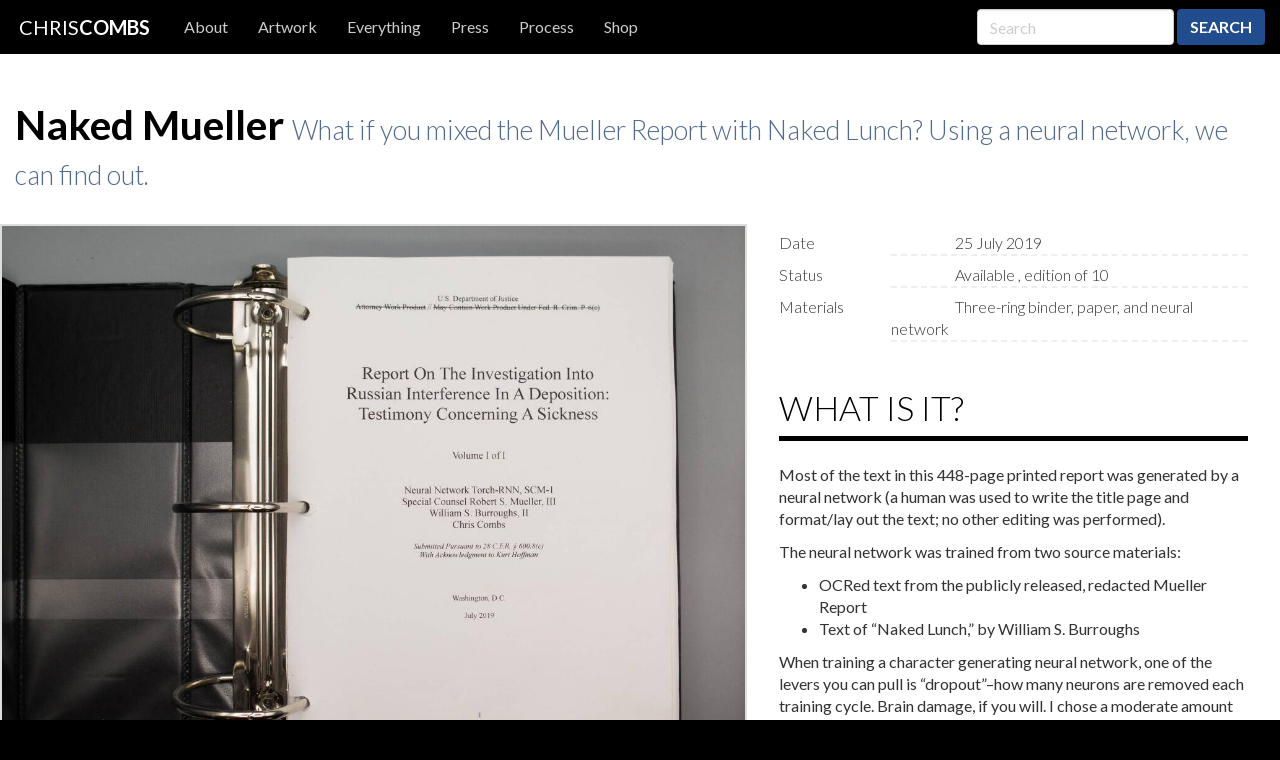

--- FILE ---
content_type: text/html
request_url: https://chriscombs.net/2019/07/25/naked-mueller/
body_size: 14421
content:

<!DOCTYPE html>
<html lang="en">
  <head>
    <meta charset="utf-8">
    <meta http-equiv="X-UA-Compatible" content="IE=edge">

    <title>Chris Combs &rsaquo; Naked Mueller</title>
    <meta name="description" content="What if you mixed the Mueller Report with Naked Lunch? Using a neural network, we can find out.">

    <!-- Enable responsive viewport -->
    <meta name="viewport" content="width=device-width, initial-scale=1.0">
    
    <!-- Bootstrap styles -->
    <link href="/assets/themes/bootstrap-combs/bootstrap/css/bootstrap.css" rel="stylesheet" type="text/css" media="all">
    <!-- Optional theme -->
<!--    <link href="/assets/themes/bootstrap-combs/bootstrap/css/bootstrap-theme.css" rel="stylesheet" type="text/css" media="all">-->

    <!-- Custom styles -->
    <link href="/assets/themes/bootstrap-combs/css/style.css?3e4e9b16d4560cb909ac6a7862b099fb" rel="stylesheet" type="text/css" media="all">
    <link href="/assets/themes/bootstrap-combs/css/animate.css" rel="stylesheet" type="text/css" media="all">
    <link href="/assets/themes/bootstrap-combs/css/animate-color.css" rel="stylesheet" type="text/css" media="all">

    
        <link href='//fonts.googleapis.com/css?family=Lato:400,300,700,400italic' rel="stylesheet" type="text/css" media="all">
 
    <link rel="shortcut icon" href="/favicon.ico">
      
    <link href="/atom.xml" type="application/atom+xml" rel="alternate" title="Chris Combs artwork feed (Atom)">
    <link href="/rss.xml" type="application/rss+xml" rel="alternate" title="Chris Combs artwork feed (RSS)">


        <meta property="og:title" content="Naked Mueller" />
        <meta property="og:site_name" content="Chris Combs" />
        <meta property="og:url" content="https://chriscombs.net/2019/07/25/naked-mueller//" />
        <meta name="twitter:card" content="summary" />
        <meta name="twitter:site" content="@ccombs" />
        <meta name="twitter:title" content="Naked Mueller" />


    <meta property="og:image" content="https://chriscombs.net/assets/images/naked-mueller_02.jpg" />
    <meta name="twitter:image" content="https://chriscombs.net/assets/images/naked-mueller_02.jpg" />


        <meta property="og:type" content="article" />
        <meta property="article:author" content="http://facebook.com/combs" />


    <meta property="og:description" content="What if you mixed the Mueller Report with Naked Lunch? Using a neural network, we can find out." />
    <meta name="twitter:description" content="What if you mixed the Mueller Report with Naked Lunch? Using a neural network, we can find out." />


  <meta name="author" content="Chris Combs">

  </head>

  <body>
        <!-- Google Tag Manager -->
        <noscript><iframe src="//www.googletagmanager.com/ns.html?id=GTM-NMBXLX"
        height="0" width="0" style="display:none;visibility:hidden"></iframe></noscript>
        <script>(function(w,d,s,l,i){w[l]=w[l]||[];w[l].push({'gtm.start':
        new Date().getTime(),event:'gtm.js'});var f=d.getElementsByTagName(s)[0],
        j=d.createElement(s),dl=l!='dataLayer'?'&l='+l:'';j.async=true;j.src=
        '//www.googletagmanager.com/gtm.js?id='+i+dl;f.parentNode.insertBefore(j,f);
        })(window,document,'script','dataLayer','GTM-NMBXLX');</script>
        <!-- End Google Tag Manager -->

    <div id="wrap">
      <nav class="navbar navbar-default" role="navigation">
        <!-- Brand and toggle get grouped for better mobile display -->
        <div class="navbar-header">
        <!--
        <img src="/assets/resized/100/AVAM-icon-2b.jpg" style="height: 55px; float: left;" width=55 height=55 > -->
          <button type="button" class="navbar-toggle" data-toggle="collapse" data-target="#jb-navbar-collapse">
            <span class="sr-only">Toggle navigation</span>
            <span class="icon-bar"></span>
            <span class="icon-bar"></span>
            <span class="icon-bar"></span>
          </button>
          <a class="navbar-brand" href="/"><span class="navbar-brand-alignment">Chris<strong>Combs</strong></span></a>
        </div>

        <!-- Collect the nav links, forms, and other content for toggling -->
        <div class="collapse navbar-collapse" id="jb-navbar-collapse">
          <ul class="nav navbar-nav">
            
            
            


  
    
  
    
  
    
  
    
  
    
  
    
      
      	
      	<li><a href="/about/">About</a></li>
      	
      
    
  
    
      
      	
      	<li><a href="/artwork/all/">Artwork</a></li>
      	
      
    
  
    
      
    
  
    
      
    
  
    
      
    
  
    
      
    
  
    
      
    
  
    
      
    
  
    
      
      	
      	<li><a href="/projects/all/">Everything</a></li>
      	
      
    
  
    
      
    
  
    
      
    
  
    
      
    
  
    
      
    
  
    
      
    
  
    
      
    
  
    
      
    
  
    
      
    
  
    
      
    
  
    
      
    
  
    
      
    
  
    
      
    
  
    
      
    
  
    
      
    
  
    
      
    
  
    
      
    
  
    
      
    
  
    
      
    
  
    
      
    
  
    
      
    
  
    
      
    
  
    
      
    
  
    
      
    
  
    
      
    
  
    
      
    
  
    
      
    
  
    
      
    
  
    
      
    
  
    
      
    
  
    
      
    
  
    
      
    
  
    
      
    
  
    
      
    
  
    
      
    
  
    
      
    
  
    
      
    
  
    
      
    
  
    
      
    
  
    
      
    
  
    
      
    
  
    
      
    
  
    
      
    
  
    
      
    
  
    
      
    
  
    
      
    
  
    
      
    
  
    
      
    
  
    
      
    
  
    
      
    
  
    
      
    
  
    
      
    
  
    
      
    
  
    
      
    
  
    
      
    
  
    
      
    
  
    
      
    
  
    
      
    
  
    
      
    
  
    
      
    
  
    
      
    
  
    
      
    
  
    
      
    
  
    
      
    
  
    
      
    
  
    
      
    
  
    
      
    
  
    
      
    
  
    
      
    
  
    
      
    
  
    
      
    
  
    
      
    
  
    
      
    
  
    
      
    
  
    
      
    
  
    
      
    
  
    
      
    
  
    
      
    
  
    
      
    
  
    
      
    
  
    
      
    
  
    
      
    
  
    
      
    
  
    
      
    
  
    
      
    
  
    
      
    
  
    
      
    
  
    
      
    
  
    
      
    
  
    
      
    
  
    
      
    
  
    
      
    
  
    
      
    
  
    
      
    
  
    
      
    
  
    
      
    
  
    
      
    
  
    
      
    
  
    
      
    
  
    
      
    
  
    
      
    
  
    
      
    
  
    
      
    
  
    
      
    
  
    
      
    
  
    
      
    
  
    
      
    
  
    
      
    
  
    
      
    
  
    
      
    
  
    
      
    
  
    
      
    
  
    
      
    
  
    
      
    
  
    
      
    
  
    
      
    
  
    
      
    
  
    
      
    
  
    
      
    
  
    
      
    
  
    
      
    
  
    
      
    
  
    
      
    
  
    
      
    
  
    
      
    
  
    
      
    
  
    
      
    
  
    
      
    
  
    
      
    
  
    
      
    
  
    
      
    
  
    
      
    
  
    
      
    
  
    
      
    
  
    
      
    
  
    
      
    
  
    
      
    
  
    
      
    
  
    
      
    
  
    
      
    
  
    
      
    
  
    
      
    
  
    
      
      	
      	<li><a href="/press/">Press</a></li>
      	
      
    
  
    
      
      	
      	<li><a href="/process/">Process</a></li>
      	
      
    
  
    
      
    
  
    
      
    
  
    
      
      	
      	<li><a href="/shop/">Shop</a></li>
      	
      
    
  
    
      
    
  
    
      
    
  
    
      
    
  



          </ul>
          <form class="navbar-form navbar-right" role="search" onkeydown="return event.key != 'Enter';">
            <div class="form-group">
              <input type="text" class="form-control" placeholder="Search" id="search-query" name="Search">
            </div>
            <button type="submit" class="btn btn-default" action="/search" method="get">Search</button>
          </form>
        </div><!-- /.navbar-collapse -->
      </nav>


<section id="search-results" style="display: none;">
<button type="button" class="close pull-right" aria-label="Close" onclick="$('#search-results').hide()" ><span aria-hidden="true">&times;</span></button>
  <h2>Search Results</h2>
  <div class="entries">
  </div>
</section>


<script id="search-results-template" type="text/mustache">
  {{#entries}}
    <article>
      <h4>
        {{#date}}<small><time datetime="{{pubdate}}" pubdate>{{displaydate}}</time></small>{{/date}}<br/>
        <a href="{{url}}">{{title}}</a>
      </h3>
    </article>
  {{/entries}}
</script>



        



<div class="container-fluid post" >

<div class="page-header" style="  ">
  <h1>Naked Mueller <small class="animate-fadein">What if you mixed the Mueller Report with Naked Lunch? Using a neural network, we can find out.</small></h1>
</div>

<div class="row post-full flex-except-xs">




  <div class="col-xs-12 col-sm-6 col-md-7 container-media" style="flex: 1;">

        

  

        

                

                        

                                

                                

                                

<div class="photo  ">

    

	
	
	







    




<img src="/assets/resized/200/naked-mueller_02.jpg"
   data-nope="[data-uri]" data-srcset="/assets/resized/200/naked-mueller_02.jpg 200w,/assets/resized/400/naked-mueller_02.jpg 400w,/assets/resized/800/naked-mueller_02.jpg 800w,/assets/resized/1200/naked-mueller_02.jpg 1200w,/assets/resized/1600/naked-mueller_02.jpg 1600w,/assets/resized/2250/naked-mueller_02.jpg 2250w,/assets/resized/3000/naked-mueller_02.jpg 3000w, /assets/images/naked-mueller_02.jpg 3424w" alt="" class="lazyload " sizes="(min-width:30em) 70vw,100vw" title="">






</div>


                        


                

                        

                                

                                

                                

<div class="photo  ">

    

	
	
	







    




<img src="/assets/resized/200/naked-mueller_03.jpg"
   data-nope="[data-uri]" data-srcset="/assets/resized/200/naked-mueller_03.jpg 200w,/assets/resized/400/naked-mueller_03.jpg 400w,/assets/resized/800/naked-mueller_03.jpg 800w,/assets/resized/1200/naked-mueller_03.jpg 1200w,/assets/resized/1600/naked-mueller_03.jpg 1600w,/assets/resized/2250/naked-mueller_03.jpg 2250w,/assets/resized/3000/naked-mueller_03.jpg 3000w, /assets/images/naked-mueller_03.jpg 3606w" alt="" class="lazyload " sizes="(min-width:30em) 70vw,100vw" title="">






</div>


                        


                

                        

                                

                                

                                

<div class="photo  ">

    

	
	
	







    




<img src="/assets/resized/200/naked-mueller_04.jpg"
   data-nope="[data-uri]" data-srcset="/assets/resized/200/naked-mueller_04.jpg 200w,/assets/resized/400/naked-mueller_04.jpg 400w,/assets/resized/800/naked-mueller_04.jpg 800w,/assets/resized/1200/naked-mueller_04.jpg 1200w,/assets/resized/1600/naked-mueller_04.jpg 1600w,/assets/resized/2250/naked-mueller_04.jpg 2250w,/assets/resized/3000/naked-mueller_04.jpg 3000w, /assets/images/naked-mueller_04.jpg 3212w" alt="" class="lazyload " sizes="(min-width:30em) 70vw,100vw" title="">






</div>


                        


                

                        

                                

                                

                                

<div class="photo  ">

    

	
	
	







    




<img src="/assets/resized/200/naked-mueller_05.jpg"
   data-nope="[data-uri]" data-srcset="/assets/resized/200/naked-mueller_05.jpg 200w,/assets/resized/400/naked-mueller_05.jpg 400w,/assets/resized/800/naked-mueller_05.jpg 800w,/assets/resized/1200/naked-mueller_05.jpg 1200w,/assets/resized/1600/naked-mueller_05.jpg 1600w,/assets/resized/2250/naked-mueller_05.jpg 2250w,/assets/resized/3000/naked-mueller_05.jpg 3000w, /assets/images/naked-mueller_05.jpg 3409w" alt="" class="lazyload " sizes="(min-width:30em) 70vw,100vw" title="">






</div>


                        


                

                        

                                

                                

                                

<div class="photo  ">

    

	
	
	







    




<img src="/assets/resized/200/naked-mueller_01.jpg"
   data-nope="[data-uri]" data-srcset="/assets/resized/200/naked-mueller_01.jpg 200w,/assets/resized/400/naked-mueller_01.jpg 400w,/assets/resized/800/naked-mueller_01.jpg 800w,/assets/resized/1200/naked-mueller_01.jpg 1200w,/assets/resized/1600/naked-mueller_01.jpg 1600w,/assets/resized/2250/naked-mueller_01.jpg 2250w, /assets/images/naked-mueller_01.jpg 2800w" alt="" class="lazyload " sizes="(min-width:30em) 70vw,100vw" title="">






</div>


                        


                

        

        

                

                        <div class="container-fluid  ">

	

	

	<blockquote class="instagram-media" data-instgrm-captioned data-instgrm-permalink="https://www.instagram.com/p/B0rS9QTlMzd/?utm_source=ig_embed&amp;utm_campaign=loading" data-instgrm-version="12" style=" background:#FFF; border:0; border-radius:3px; box-shadow:0 0 1px 0 rgba(0,0,0,0.5),0 1px 10px 0 rgba(0,0,0,0.15); margin: 1px; max-width:658px; min-width:326px; padding:0; width:99.375%; width:-webkit-calc(100% - 2px); width:calc(100% - 2px);"><div style="padding:16px;"> <a href="https://www.instagram.com/p/B0rS9QTlMzd/?utm_source=ig_embed&amp;utm_campaign=loading" style=" background:#FFFFFF; line-height:0; padding:0 0; text-align:center; text-decoration:none; width:100%;" target="_blank"> <div style=" display: flex; flex-direction: row; align-items: center;"> <div style="background-color: #F4F4F4; border-radius: 50%; flex-grow: 0; height: 40px; margin-right: 14px; width: 40px;"></div> <div style="display: flex; flex-direction: column; flex-grow: 1; justify-content: center;"> <div style=" background-color: #F4F4F4; border-radius: 4px; flex-grow: 0; height: 14px; margin-bottom: 6px; width: 100px;"></div> <div style=" background-color: #F4F4F4; border-radius: 4px; flex-grow: 0; height: 14px; width: 60px;"></div></div></div><div style="padding: 19% 0;"></div> <div style="display:block; height:50px; margin:0 auto 12px; width:50px;"><svg width="50px" height="50px" viewBox="0 0 60 60" version="1.1" xmlns="https://www.w3.org/2000/svg" xmlns:xlink="https://www.w3.org/1999/xlink"><g stroke="none" stroke-width="1" fill="none" fill-rule="evenodd"><g transform="translate(-511.000000, -20.000000)" fill="#000000"><g><path d="M556.869,30.41 C554.814,30.41 553.148,32.076 553.148,34.131 C553.148,36.186 554.814,37.852 556.869,37.852 C558.924,37.852 560.59,36.186 560.59,34.131 C560.59,32.076 558.924,30.41 556.869,30.41 M541,60.657 C535.114,60.657 530.342,55.887 530.342,50 C530.342,44.114 535.114,39.342 541,39.342 C546.887,39.342 551.658,44.114 551.658,50 C551.658,55.887 546.887,60.657 541,60.657 M541,33.886 C532.1,33.886 524.886,41.1 524.886,50 C524.886,58.899 532.1,66.113 541,66.113 C549.9,66.113 557.115,58.899 557.115,50 C557.115,41.1 549.9,33.886 541,33.886 M565.378,62.101 C565.244,65.022 564.756,66.606 564.346,67.663 C563.803,69.06 563.154,70.057 562.106,71.106 C561.058,72.155 560.06,72.803 558.662,73.347 C557.607,73.757 556.021,74.244 553.102,74.378 C549.944,74.521 548.997,74.552 541,74.552 C533.003,74.552 532.056,74.521 528.898,74.378 C525.979,74.244 524.393,73.757 523.338,73.347 C521.94,72.803 520.942,72.155 519.894,71.106 C518.846,70.057 518.197,69.06 517.654,67.663 C517.244,66.606 516.755,65.022 516.623,62.101 C516.479,58.943 516.448,57.996 516.448,50 C516.448,42.003 516.479,41.056 516.623,37.899 C516.755,34.978 517.244,33.391 517.654,32.338 C518.197,30.938 518.846,29.942 519.894,28.894 C520.942,27.846 521.94,27.196 523.338,26.654 C524.393,26.244 525.979,25.756 528.898,25.623 C532.057,25.479 533.004,25.448 541,25.448 C548.997,25.448 549.943,25.479 553.102,25.623 C556.021,25.756 557.607,26.244 558.662,26.654 C560.06,27.196 561.058,27.846 562.106,28.894 C563.154,29.942 563.803,30.938 564.346,32.338 C564.756,33.391 565.244,34.978 565.378,37.899 C565.522,41.056 565.552,42.003 565.552,50 C565.552,57.996 565.522,58.943 565.378,62.101 M570.82,37.631 C570.674,34.438 570.167,32.258 569.425,30.349 C568.659,28.377 567.633,26.702 565.965,25.035 C564.297,23.368 562.623,22.342 560.652,21.575 C558.743,20.834 556.562,20.326 553.369,20.18 C550.169,20.033 549.148,20 541,20 C532.853,20 531.831,20.033 528.631,20.18 C525.438,20.326 523.257,20.834 521.349,21.575 C519.376,22.342 517.703,23.368 516.035,25.035 C514.368,26.702 513.342,28.377 512.574,30.349 C511.834,32.258 511.326,34.438 511.181,37.631 C511.035,40.831 511,41.851 511,50 C511,58.147 511.035,59.17 511.181,62.369 C511.326,65.562 511.834,67.743 512.574,69.651 C513.342,71.625 514.368,73.296 516.035,74.965 C517.703,76.634 519.376,77.658 521.349,78.425 C523.257,79.167 525.438,79.673 528.631,79.82 C531.831,79.965 532.853,80.001 541,80.001 C549.148,80.001 550.169,79.965 553.369,79.82 C556.562,79.673 558.743,79.167 560.652,78.425 C562.623,77.658 564.297,76.634 565.965,74.965 C567.633,73.296 568.659,71.625 569.425,69.651 C570.167,67.743 570.674,65.562 570.82,62.369 C570.966,59.17 571,58.147 571,50 C571,41.851 570.966,40.831 570.82,37.631"></path></g></g></g></svg></div><div style="padding-top: 8px;"> <div style=" color:#3897f0; font-family:Arial,sans-serif; font-size:14px; font-style:normal; font-weight:550; line-height:18px;"> View this post on Instagram</div></div><div style="padding: 12.5% 0;"></div> <div style="display: flex; flex-direction: row; margin-bottom: 14px; align-items: center;"><div> <div style="background-color: #F4F4F4; border-radius: 50%; height: 12.5px; width: 12.5px; transform: translateX(0px) translateY(7px);"></div> <div style="background-color: #F4F4F4; height: 12.5px; transform: rotate(-45deg) translateX(3px) translateY(1px); width: 12.5px; flex-grow: 0; margin-right: 14px; margin-left: 2px;"></div> <div style="background-color: #F4F4F4; border-radius: 50%; height: 12.5px; width: 12.5px; transform: translateX(9px) translateY(-18px);"></div></div><div style="margin-left: 8px;"> <div style=" background-color: #F4F4F4; border-radius: 50%; flex-grow: 0; height: 20px; width: 20px;"></div> <div style=" width: 0; height: 0; border-top: 2px solid transparent; border-left: 6px solid #f4f4f4; border-bottom: 2px solid transparent; transform: translateX(16px) translateY(-4px) rotate(30deg)"></div></div><div style="margin-left: auto;"> <div style=" width: 0px; border-top: 8px solid #F4F4F4; border-right: 8px solid transparent; transform: translateY(16px);"></div> <div style=" background-color: #F4F4F4; flex-grow: 0; height: 12px; width: 16px; transform: translateY(-4px);"></div> <div style=" width: 0; height: 0; border-top: 8px solid #F4F4F4; border-left: 8px solid transparent; transform: translateY(-4px) translateX(8px);"></div></div></div></a> <p style=" margin:8px 0 0 0; padding:0 4px;"> <a href="https://www.instagram.com/p/B0rS9QTlMzd/?utm_source=ig_embed&amp;utm_campaign=loading" style=" color:#000; font-family:Arial,sans-serif; font-size:14px; font-style:normal; font-weight:normal; line-height:17px; text-decoration:none; word-wrap:break-word;" target="_blank">Perhaps you need a neural network generated version of the Mueller Report (layout, formatting, title page by human me). I trained the network on the redacted report&#39;s text--and Naked Lunch too. Themes of depravity, control, heroin drip of juicy detail, etc. See it in person at @dcartscenter through Aug 16. #muellerreport + #nakedlunch = #nakedmueller</a></p> <p style=" color:#c9c8cd; font-family:Arial,sans-serif; font-size:14px; line-height:17px; margin-bottom:0; margin-top:8px; overflow:hidden; padding:8px 0 7px; text-align:center; text-overflow:ellipsis; white-space:nowrap;">A post shared by <a href="https://www.instagram.com/ccombsdc/?utm_source=ig_embed&amp;utm_campaign=loading" style=" color:#c9c8cd; font-family:Arial,sans-serif; font-size:14px; font-style:normal; font-weight:normal; line-height:17px;" target="_blank"> Chris Combs</a> (@ccombsdc) on <time style=" font-family:Arial,sans-serif; font-size:14px; line-height:17px;" datetime="2019-08-02T21:21:44+00:00">Aug 2, 2019 at 2:21pm PDT</time></p></div></blockquote>
<script async src="//www.instagram.com/embed.js"></script>



</div>


                

        


        



  </div>



  <div class="col-xs-12 col-sm-6  col-md-5 container-description animate-fadein-delay" style="flex: 1;">



    <div class="metadata animate-fadein-delay">
      <dl class="dl-horizontal">

        

        
        <dt>Date</dt>
        <dd>25 July 2019</dd>
        
         
        
        
        

                <dt>Status</dt>
                <dd>   Available ,  edition of 10
                          </dd>

        

        

          <dt>Materials</dt>
          <dd>   Three-ring binder, paper, and neural network
              </dd>

        

        

        

 
	

	
	
	
	
	 
	
	


      </dl>
    </div>

    <div class="content" >

        


        

      
<h2 id="what-is-it">What is it?</h2>

<p>Most of the text in this 448-page printed report was generated by a neural network (a human was used to write the title page and format/lay out the text; no other editing was performed).</p>

<p>The neural network was trained from two source materials:</p>

<ul>
  <li>OCRed text from the publicly released, redacted Mueller Report</li>
  <li>Text of “Naked Lunch,” by William S. Burroughs</li>
</ul>

<p>When training a character generating neural network, one of the levers you can pull is “dropout”–how many neurons are removed each training cycle. Brain damage, if you will. I chose a moderate amount of brain damage for this network.</p>


      

      
        
        <h2>Press</h2>
        <ul>
        
          <li>
          <a href="https://wapo.st/451BROU">Washington Post: "In the galleries: Exhibit pinpoints toxic effects to our health"</a> 

          (July 21, 2023) 

          </li>
        
        </ul>
        
      
    </div>

    <h2 id="how-was-it-made">What, where, when</h2>


        











	
	

	

	


	

		<a name="category_Appearance"></a>
		
		<a href="/projects/tag/#category_Appearance"><h3>Appearance</h3></a>
		<ul>

        
         

		

 			

			
                <h4 class="tags_list_post appearance">
                     
                        <!--<a href="/projects/tag/#Black" title="">-->
    Black
    <!--</a>-->

    
        
        

        
        
        
        
        <div class="dropdown ">
          <button class="btn btn-small dropdown-toggle" type="button" id="dropdownMenu-Black" data-toggle="dropdown" aria-haspopup="true" aria-expanded="true">
            Also&hellip;  
            <span class="caret"></span>
          </button>
          <ul class="dropdown-menu dropdown-menu-right"  aria-labelledby="dropdownMenu-Black"> 
        
  
    
      
        
        <li><a href="/2020/08/07/16-bits-micro-a/">16 Bits (9:06:08) Micro-A</a></li>
        
      
    
  
    
      
        
        <li><a href="/2021/11/18/65-failures/">65 Failures</a></li>
        
      
    
  
    
      
        
        <li><a href="/2018/03/25/bureautron/">Bureautron</a></li>
        
      
    
  
    
      
        
        <li><a href="/2025/12/13/destroy-everything/">Destroy Everything</a></li>
        
      
    
  
    
      
        
        <li><a href="/2019/12/28/impressions/">Impressions</a></li>
        
      
    
  
    
      
        
        <li><a href="/2018/01/10/just-helping/">Just Helping</a></li>
        
      
    
  
    
      
        
        <li class="disabled"><a href="/2019/07/25/naked-mueller/" class="disabled">Naked Mueller</a></li>
        
      
    
  
    
      
        
        <li><a href="/2018/04/20/our-time-together-ii/">Our Time Together II</a></li>
        
      
    
  
    
      
        
        <li><a href="/2020/04/01/point-of-sale/">Point of Sale</a></li>
        
      
    
  
    
      
        
        <li><a href="/2022/07/09/print-shred/">Print/Shred</a></li>
        
      
    
  
    
      
        
        <li><a href="/2020/10/01/resolution-transmission-ii/">Resolution (Transmission II)</a></li>
        
      
    
  
    
      
        
        <li><a href="/2019/12/29/the-road-ahead/">Road Ahead</a></li>
        
      
    
  
    
      
        
        <li><a href="/2019/10/10/rxsqtta-stzne/">Rxsqtta-Stzne</a></li>
        
      
    
  
  
  </ul>
</div>







    

    <br/> <small> </small> 
                    
                </h4>


            
			

		

 			

			
                <h4 class="tags_list_post appearance">
                     
                        <!--<a href="/projects/tag/#Dark tone" title="">-->
    Dark tone
    <!--</a>-->

    
        
        

        
        
        
        
        <div class="dropdown ">
          <button class="btn btn-small dropdown-toggle" type="button" id="dropdownMenu-Dark tone" data-toggle="dropdown" aria-haspopup="true" aria-expanded="true">
            Also&hellip;  
            <span class="caret"></span>
          </button>
          <ul class="dropdown-menu dropdown-menu-right"  aria-labelledby="dropdownMenu-Dark tone"> 
        
  
    
      
        
        <li><a href="/2020/08/07/16-bits-micro-a/">16 Bits (9:06:08) Micro-A</a></li>
        
      
    
  
    
      
        
        <li><a href="/2021/11/18/65-failures/">65 Failures</a></li>
        
      
    
  
    
      
        
        <li><a href="/2023/12/16/beeswax-bits/">Beeswax/Bits</a></li>
        
      
    
  
    
      
        
        <li><a href="/2023/04/13/birdsight-develop-validate-acquire/">Birdsight (Develop/Validate/Acquire)</a></li>
        
      
    
  
    
      
        
        <li><a href="/2023/04/13/black-box/">Black Box</a></li>
        
      
    
  
    
      
        
        <li><a href="/2023/06/28/booleans-flanders-bay/">Booleans (Flanders Bay)</a></li>
        
      
    
  
    
      
        
        <li><a href="/2018/03/25/bureautron/">Bureautron</a></li>
        
      
    
  
    
      
        
        <li><a href="/2024/10/07/design-by-committee/">Design by Committee</a></li>
        
      
    
  
    
      
        
        <li><a href="/2025/12/13/destroy-everything/">Destroy Everything</a></li>
        
      
    
  
    
      
        
        <li><a href="/2024/11/04/echo-chamber/">Echo Chamber</a></li>
        
      
    
  
    
      
        
        <li><a href="/2018/04/22/eyes/">Eyes</a></li>
        
      
    
  
    
      
        
        <li><a href="/2019/12/28/impressions/">Impressions</a></li>
        
      
    
  
    
      
        
        <li><a href="/2018/01/10/just-helping/">Just Helping</a></li>
        
      
    
  
    
      
        
        <li><a href="/2022/05/05/lepidopterism/">Lepidopterism</a></li>
        
      
    
  
    
      
        
        <li><a href="/2025/10/07/little-ones/">Little Ones</a></li>
        
      
    
  
    
      
        
        <li><a href="/2023/07/07/macaffys-anti-viral-revigorator/">MacAffy’s Anti-Viral "Revigorator"</a></li>
        
      
    
  
    
      
        
        <li><a href="/2021/04/09/madness-method/">Madness Method</a></li>
        
      
    
  
    
      
        
        <li><a href="/2021/01/16/maelstrom/">Maelstrom</a></li>
        
      
    
  
    
      
        
        <li class="disabled"><a href="/2019/07/25/naked-mueller/" class="disabled">Naked Mueller</a></li>
        
      
    
  
    
      
        
        <li><a href="/2024/07/01/orbeez-n-coal/">Orbeez 'n' Coal</a></li>
        
      
    
  
    
      
        
        <li><a href="/2018/04/20/our-time-together-ii/">Our Time Together II</a></li>
        
      
    
  
    
      
        
        <li><a href="/2020/04/01/point-of-sale/">Point of Sale</a></li>
        
      
    
  
    
      
        
        <li><a href="/2020/10/01/resolution-transmission-ii/">Resolution (Transmission II)</a></li>
        
      
    
  
    
      
        
        <li><a href="/2019/12/29/the-road-ahead/">Road Ahead</a></li>
        
      
    
  
    
      
        
        <li><a href="/2019/10/10/rxsqtta-stzne/">Rxsqtta-Stzne</a></li>
        
      
    
  
    
      
        
        <li><a href="/2023/12/16/shut-this-door-after-vance/">Shut This Door (After Vance)</a></li>
        
      
    
  
    
      
        
        <li><a href="/2025/10/07/starstuff/">Starstuff</a></li>
        
      
    
  
    
      
        
        <li><a href="/2025/03/30/sylvan/">Sylvan</a></li>
        
      
    
  
    
      
        
        <li><a href="/2025/10/07/the-astonishing-oscillator/">The Astonishing Oscillator</a></li>
        
      
    
  
    
      
        
        <li><a href="/2022/05/24/the-control-of-nature/">The Control of Nature I-III</a></li>
        
      
    
  
    
      
        
        <li><a href="/2025/05/23/unforeseen/">Unforeseen</a></li>
        
      
    
  
    
      
        
        <li><a href="/2022/08/08/unmoored/">Unmoored</a></li>
        
      
    
  
    
      
        
        <li><a href="/2022/07/03/upwell/">Upwell</a></li>
        
      
    
  
  
  </ul>
</div>







    

    <br/> <small> </small> 
                    
                </h4>


            
			

		

 			

			
                <h4 class="tags_list_post appearance">
                     
                        <!--<a href="/projects/tag/#Monochrome" title="">-->
    Monochrome
    <!--</a>-->

    
        
        

        
        
        
        
        <div class="dropdown ">
          <button class="btn btn-small dropdown-toggle" type="button" id="dropdownMenu-Monochrome" data-toggle="dropdown" aria-haspopup="true" aria-expanded="true">
            Also&hellip;  
            <span class="caret"></span>
          </button>
          <ul class="dropdown-menu dropdown-menu-right"  aria-labelledby="dropdownMenu-Monochrome"> 
        
  
    
      
        
        <li><a href="/2021/11/18/65-failures/">65 Failures</a></li>
        
      
    
  
    
      
        
        <li><a href="/2023/07/07/an-hour-with-eliza/">An Hour with ELIZA</a></li>
        
      
    
  
    
      
        
        <li><a href="/2023/12/16/beeswax-bits/">Beeswax/Bits</a></li>
        
      
    
  
    
      
        
        <li><a href="/2023/04/13/black-box/">Black Box</a></li>
        
      
    
  
    
      
        
        <li><a href="/2023/06/28/booleans-flanders-bay/">Booleans (Flanders Bay)</a></li>
        
      
    
  
    
      
        
        <li><a href="/2022/01/20/clear-cut/">Clear-Cut</a></li>
        
      
    
  
    
      
        
        <li><a href="/2024/09/13/creature-machine/">Creature/Machine</a></li>
        
      
    
  
    
      
        
        <li><a href="/2023/07/07/cryptid-currencies/">Cryptid Currencies</a></li>
        
      
    
  
    
      
        
        <li><a href="/2022/08/24/demon-core/">Demon Core</a></li>
        
      
    
  
    
      
        
        <li><a href="/2024/10/07/design-by-committee/">Design by Committee</a></li>
        
      
    
  
    
      
        
        <li><a href="/2023/04/13/enigma-qal/">Enigma #QAL</a></li>
        
      
    
  
    
      
        
        <li><a href="/2022/06/01/f2g-spoon-theory/">F2G (Spoon Theory)</a></li>
        
      
    
  
    
      
        
        <li><a href="/2026/01/17/forever-peanuts/">Forever Peanuts</a></li>
        
      
    
  
    
      
        
        <li><a href="/2018/04/26/i-see-you-there/">I see you there.</a></li>
        
      
    
  
    
      
        
        <li><a href="/2019/12/28/impressions/">Impressions</a></li>
        
      
    
  
    
      
        
        <li><a href="/2017/01/19/markov-radio/">Markov Radio</a></li>
        
      
    
  
    
      
        
        <li><a href="/2020/04/01/morale-is-mandatory/">Morale is Mandatory</a></li>
        
      
    
  
    
      
        
        <li class="disabled"><a href="/2019/07/25/naked-mueller/" class="disabled">Naked Mueller</a></li>
        
      
    
  
    
      
        
        <li><a href="/2025/10/07/november-13-1970/">November 13, 1970</a></li>
        
      
    
  
    
      
        
        <li><a href="/2020/04/01/point-of-sale/">Point of Sale</a></li>
        
      
    
  
    
      
        
        <li><a href="/2022/07/09/print-shred/">Print/Shred</a></li>
        
      
    
  
    
      
        
        <li><a href="/2019/04/02/publish-perish/">Publish/Perish</a></li>
        
      
    
  
    
      
        
        <li><a href="/2019/12/29/the-road-ahead/">Road Ahead</a></li>
        
      
    
  
    
      
        
        <li><a href="/2022/10/13/rootball-introspection/">Rootball INTROSPECTION</a></li>
        
      
    
  
    
      
        
        <li><a href="/2019/10/10/rxsqtta-stzne/">Rxsqtta-Stzne</a></li>
        
      
    
  
    
      
        
        <li><a href="/2023/12/16/shut-this-door-after-vance/">Shut This Door (After Vance)</a></li>
        
      
    
  
    
      
        
        <li><a href="/2025/03/30/sylvan/">Sylvan</a></li>
        
      
    
  
    
      
        
        <li><a href="/2021/11/06/sync-desync-micro/">Sync/Desync Micro</a></li>
        
      
    
  
    
      
        
        <li><a href="/2023/07/07/targeting/">Targeting</a></li>
        
      
    
  
    
      
        
        <li><a href="/2025/10/07/the-astonishing-oscillator/">The Astonishing Oscillator</a></li>
        
      
    
  
    
      
        
        <li><a href="/2022/05/24/the-control-of-nature/">The Control of Nature I-III</a></li>
        
      
    
  
    
      
        
        <li><a href="/2020/04/01/thermoelectric-candle-i/">Thermoelectric Candle I</a></li>
        
      
    
  
    
      
        
        <li><a href="/2025/05/23/unforeseen/">Unforeseen</a></li>
        
      
    
  
    
      
        
        <li><a href="/2025/10/07/ungenauigkeit-01/">Ungenauigkeit-01</a></li>
        
      
    
  
    
      
        
        <li><a href="/2022/08/08/unmoored/">Unmoored</a></li>
        
      
    
  
    
      
        
        <li><a href="/2025/10/07/whispers-of-the-early-universe/">Whispers of the Early Universe</a></li>
        
      
    
  
  
  </ul>
</div>







    

    <br/> <small> </small> 
                    
                </h4>


            
			

		

 			

			
                <h4 class="tags_list_post appearance">
                     
                        <!--<a href="/projects/tag/#White" title="">-->
    White
    <!--</a>-->

    
        
        

        
        
        
        
        <div class="dropdown ">
          <button class="btn btn-small dropdown-toggle" type="button" id="dropdownMenu-White" data-toggle="dropdown" aria-haspopup="true" aria-expanded="true">
            Also&hellip;  
            <span class="caret"></span>
          </button>
          <ul class="dropdown-menu dropdown-menu-right"  aria-labelledby="dropdownMenu-White"> 
        
  
    
      
        
        <li><a href="/2020/08/07/16-bits-micro-b/">16 Bits (9:06:08) Micro-B</a></li>
        
      
    
  
    
      
        
        <li><a href="/2020/08/07/8-bits-micro-b/">8 Bits (2:08) Micro-B</a></li>
        
      
    
  
    
      
        
        <li><a href="/2024/10/08/8-bits-i-wax/">8 Bits I (Wax)</a></li>
        
      
    
  
    
      
        
        <li><a href="/2023/07/07/an-hour-with-eliza/">An Hour with ELIZA</a></li>
        
      
    
  
    
      
        
        <li><a href="/2021/09/03/bayering/">Bayering</a></li>
        
      
    
  
    
      
        
        <li><a href="/2017/07/24/digital-daguerreotype/">Digital Daguerreotype</a></li>
        
      
    
  
    
      
        
        <li><a href="/2023/04/13/enigma-qal/">Enigma #QAL</a></li>
        
      
    
  
    
      
        
        <li><a href="/2018/11/04/fireflies/">Fireflies</a></li>
        
      
    
  
    
      
        
        <li><a href="/2020/04/20/hand-washing-timers/">Hand-Washing Timers</a></li>
        
      
    
  
    
      
        
        <li><a href="/2023/04/13/honeypot/">Honeypot</a></li>
        
      
    
  
    
      
        
        <li><a href="/2022/07/09/illegal-in-illinois/">Illegal in Illinois</a></li>
        
      
    
  
    
      
        
        <li><a href="/2020/10/03/iteration-transmission-iv/">Iteration (Transmission IV)</a></li>
        
      
    
  
    
      
        
        <li><a href="/2021/04/09/madness-method/">Madness Method</a></li>
        
      
    
  
    
      
        
        <li><a href="/2024/09/04/mirrortron/">Mirrortron</a></li>
        
      
    
  
    
      
        
        <li class="disabled"><a href="/2019/07/25/naked-mueller/" class="disabled">Naked Mueller</a></li>
        
      
    
  
    
      
        
        <li><a href="/2020/10/01/resolution-transmission-ii/">Resolution (Transmission II)</a></li>
        
      
    
  
    
      
        
        <li><a href="/2018/02/15/security-theater/">Security Theater?</a></li>
        
      
    
  
    
      
        
        <li><a href="/2022/07/09/snap-judgment/">Snap Judgment</a></li>
        
      
    
  
    
      
        
        <li><a href="/2023/04/13/sync-desync-marl-3/">Sync/Desync MARL-3</a></li>
        
      
    
  
    
      
        
        <li><a href="/2021/11/06/sync-desync-micro/">Sync/Desync Micro</a></li>
        
      
    
  
    
      
        
        <li><a href="/2021/11/06/sync-desync-rgb-micro/">Sync/Desync R/G/B Micro</a></li>
        
      
    
  
    
      
        
        <li><a href="/2023/07/07/targeting/">Targeting</a></li>
        
      
    
  
    
      
        
        <li><a href="/2023/04/13/this-machine-hates-kids/">This Machine Hates Kids</a></li>
        
      
    
  
    
      
        
        <li><a href="/2018/04/26/two-minutes-hate/">Two Minutes Hate</a></li>
        
      
    
  
  
  </ul>
</div>







    

    <br/> <small> </small> 
                    
                </h4>


            
			

		


		</ul>

	



	
	

	

	


	

		<a name="category_Care and Feeding"></a>
		
		<a href="/projects/tag/#category_Care and Feeding"><h3>Care and Feeding</h3></a>
		<ul>

        
         

		

 			

			
                <h4 class="tags_list_post care-and-feeding">
                     
                        <!--<a href="/projects/tag/#Unpowered" title="Doesn&#39;t require any electricity.">-->
    Unpowered
    <!--</a>-->

    
        
        

        
        
        
        
        <div class="dropdown ">
          <button class="btn btn-small dropdown-toggle" type="button" id="dropdownMenu-Unpowered" data-toggle="dropdown" aria-haspopup="true" aria-expanded="true">
            Also&hellip;  
            <span class="caret"></span>
          </button>
          <ul class="dropdown-menu dropdown-menu-right"  aria-labelledby="dropdownMenu-Unpowered"> 
        
  
    
      
        
        <li><a href="/2021/11/18/65-failures/">65 Failures</a></li>
        
      
    
  
    
      
        
        <li><a href="/2023/07/07/an-hour-with-eliza/">An Hour with ELIZA</a></li>
        
      
    
  
    
      
        
        <li><a href="/2021/12/03/bulkhead/">Bulkhead</a></li>
        
      
    
  
    
      
        
        <li><a href="/2023/07/07/cryptid-currencies/">Cryptid Currencies</a></li>
        
      
    
  
    
      
        
        <li><a href="/2022/07/09/data-chains/">Data Chains</a></li>
        
      
    
  
    
      
        
        <li><a href="/2026/01/17/forever-peanuts/">Forever Peanuts</a></li>
        
      
    
  
    
      
        
        <li><a href="/2022/05/05/lepidopterism/">Lepidopterism</a></li>
        
      
    
  
    
      
        
        <li><a href="/2023/07/07/macaffys-anti-viral-revigorator/">MacAffy’s Anti-Viral "Revigorator"</a></li>
        
      
    
  
    
      
        
        <li class="disabled"><a href="/2019/07/25/naked-mueller/" class="disabled">Naked Mueller</a></li>
        
      
    
  
    
      
        
        <li><a href="/2022/07/09/probing-dall-e/">Probing DALL-E Mini</a></li>
        
      
    
  
    
      
        
        <li><a href="/2022/07/09/probing-gaugan2/">Probing GauGAN2</a></li>
        
      
    
  
    
      
        
        <li><a href="/2022/07/09/probing-imagenet/">Probing ImageNet</a></li>
        
      
    
  
  
  </ul>
</div>







    

    <br/> <small>Doesn't require any electricity. </small> 
                    
                </h4>


            
			

		


		</ul>

	



	
	

	

	


	



	
	

	

	


	



	
	

	

	


	

		<a name="category_Exhibitions"></a>
		
		<a href="/projects/tag/#category_Exhibitions"><h3>Exhibitions</h3></a>
		<ul>

        
         

		

 			

			
                <h4 class="tags_list_post exhibitions">
                    
                        
<a href="/exhibitions/1460-wallmountables-2019/">
    1460 Wallmountables 2019
</a> 
 <span class="badge badge-blue"><i class="glyphicon glyphicon-picture exhibition-open-hang"> </i> OPEN HANG</span>


<br/> <small>
    
    <span class="badge badge-transparent"><i class="glyphicon glyphicon-map-marker venue-dc-arts-center"> </i> DC Arts Center</span>
    

    <span class="badge badge-transparent">
    <i class="glyphicon glyphicon-calendar dates-dc-arts-center"> </i>
        Jul 26th, 2019&mdash;Aug 16th, 2019
    </span>
        

    </small>

    
            <div class="row row-no-gutters thumbnails">

                  
            

                                <div class="col-xs-3 col-sm-2 thumb-miniature category-art-machines  status-available status-edition-of-10">

                    
    
    <div class="dropdown ">
        <a class="dropdown-toggle" id="dropdownMenu-wall-powered" data-toggle="dropdown" aria-haspopup="true" aria-expanded="true">

            

            

                

<div class="photo  ">

    

	
	
	







    




<img src="/assets/resized/200/naked-mueller_02.jpg"
   data-nope="[data-uri]" data-srcset="/assets/resized/200/naked-mueller_02.jpg 200w,/assets/resized/400/naked-mueller_02.jpg 400w,/assets/resized/800/naked-mueller_02.jpg 800w,/assets/resized/1200/naked-mueller_02.jpg 1200w,/assets/resized/1600/naked-mueller_02.jpg 1600w,/assets/resized/2250/naked-mueller_02.jpg 2250w,/assets/resized/3000/naked-mueller_02.jpg 3000w, /assets/images/naked-mueller_02.jpg 3424w" alt="" class="lazyload thumb" sizes="(min-width:1000px) 13vw, 25vw" title="">






</div>


            


        </a>

        

        <ul class="dropdown-menu dropdown-menu-right aria-labelledby="dropdownMenu-wall-powered" style="padding-top: 0; width: 300px;"> 
            <div class="row row-no-gutters"> 

<a href="/2019/07/25/naked-mueller/"><div class="col-xs-12 col-sm-12 col-md-12 thumb category-art-machines  status-available status-edition-of-10 indent">

    
        
            

<div class="photo  ">

    

	
	
	







    




<img src="/assets/resized/200/naked-mueller_02.jpg"
   data-nope="[data-uri]" data-srcset="/assets/resized/200/naked-mueller_02.jpg 200w,/assets/resized/400/naked-mueller_02.jpg 400w,/assets/resized/800/naked-mueller_02.jpg 800w,/assets/resized/1200/naked-mueller_02.jpg 1200w,/assets/resized/1600/naked-mueller_02.jpg 1600w,/assets/resized/2250/naked-mueller_02.jpg 2250w,/assets/resized/3000/naked-mueller_02.jpg 3000w, /assets/images/naked-mueller_02.jpg 3424w" alt="" class="lazyload thumb" sizes="(min-width: 1px) 300px" title="">






</div>


        

        <h3>
        Naked Mueller</h3>

        <h4>Art Machines | 25 Jul 2019</h4>
        
        

        <div class="badges">
            

            

            

            <span class="badge"><i class="glyphicon glyphicon-star available"> </i> Available</span>
            

            

        </div>
    </div></a>
</div>

        </ul>
    </div>








                </div>

                  
            

                                <div class="col-xs-3 col-sm-2 thumb-miniature category-art-machines  status-available">

                    
    
    <div class="dropdown ">
        <a class="dropdown-toggle" id="dropdownMenu-wall-powered" data-toggle="dropdown" aria-haspopup="true" aria-expanded="true">

            

            

                

<div class="photo  ">

    

	
	
	







    




<img src="/assets/resized/200/campfire-20190828-IMG_1875.jpg"
   data-nope="[data-uri]" data-srcset="/assets/resized/200/campfire-20190828-IMG_1875.jpg 200w,/assets/resized/400/campfire-20190828-IMG_1875.jpg 400w,/assets/resized/800/campfire-20190828-IMG_1875.jpg 800w,/assets/resized/1200/campfire-20190828-IMG_1875.jpg 1200w,/assets/resized/1600/campfire-20190828-IMG_1875.jpg 1600w,/assets/resized/2250/campfire-20190828-IMG_1875.jpg 2250w,/assets/resized/3000/campfire-20190828-IMG_1875.jpg 3000w, /assets/images/campfire-20190828-IMG_1875.jpg 4000w" alt="" class="lazyload thumb" sizes="(min-width:1000px) 13vw, 25vw" title="">






</div>


            


        </a>

        

        <ul class="dropdown-menu dropdown-menu-right aria-labelledby="dropdownMenu-wall-powered" style="padding-top: 0; width: 300px;"> 
            <div class="row row-no-gutters"> 

<a href="/2019/07/01/campfire/"><div class="col-xs-12 col-sm-12 col-md-12 thumb category-art-machines  status-available indent">

    
        
            

<div class="photo  ">

    

	
	
	







    




<img src="/assets/resized/200/campfire-20190828-IMG_1875.jpg"
   data-nope="[data-uri]" data-srcset="/assets/resized/200/campfire-20190828-IMG_1875.jpg 200w,/assets/resized/400/campfire-20190828-IMG_1875.jpg 400w,/assets/resized/800/campfire-20190828-IMG_1875.jpg 800w,/assets/resized/1200/campfire-20190828-IMG_1875.jpg 1200w,/assets/resized/1600/campfire-20190828-IMG_1875.jpg 1600w,/assets/resized/2250/campfire-20190828-IMG_1875.jpg 2250w,/assets/resized/3000/campfire-20190828-IMG_1875.jpg 3000w, /assets/images/campfire-20190828-IMG_1875.jpg 4000w" alt="" class="lazyload thumb" sizes="(min-width: 1px) 300px" title="">






</div>


        

        <h3>
        Campfire</h3>

        <h4>Art Machines | 01 Jul 2019</h4>
        
        

        <div class="badges">
            

            

            

            <span class="badge"><i class="glyphicon glyphicon-star available"> </i> Available</span>
            

            

        </div>
    </div></a>
</div>

        </ul>
    </div>








                </div>

                  
            

                                <div class="col-xs-3 col-sm-2 thumb-miniature category-art-machines  status-in-a-private-collection">

                    
    
    <div class="dropdown ">
        <a class="dropdown-toggle" id="dropdownMenu-audio" data-toggle="dropdown" aria-haspopup="true" aria-expanded="true">

            

            

                

<div class="photo  ">

    

	
	
	







    




<img src="/assets/resized/200/publish-perish-20190403-IMG_1552.jpg"
   data-nope="[data-uri]" data-srcset="/assets/resized/200/publish-perish-20190403-IMG_1552.jpg 200w,/assets/resized/400/publish-perish-20190403-IMG_1552.jpg 400w,/assets/resized/800/publish-perish-20190403-IMG_1552.jpg 800w,/assets/resized/1200/publish-perish-20190403-IMG_1552.jpg 1200w,/assets/resized/1600/publish-perish-20190403-IMG_1552.jpg 1600w,/assets/resized/2250/publish-perish-20190403-IMG_1552.jpg 2250w,/assets/resized/3000/publish-perish-20190403-IMG_1552.jpg 3000w, /assets/images/publish-perish-20190403-IMG_1552.jpg 4000w" alt="" class="lazyload thumb" sizes="(min-width:1000px) 13vw, 25vw" title="">






</div>


            


        </a>

        

        <ul class="dropdown-menu dropdown-menu-right aria-labelledby="dropdownMenu-audio" style="padding-top: 0; width: 300px;"> 
            <div class="row row-no-gutters"> 

<a href="/2019/04/02/publish-perish/"><div class="col-xs-12 col-sm-12 col-md-12 thumb category-art-machines  status-in-a-private-collection indent">

    
        
            

<div class="photo  ">

    

	
	
	







    




<img src="/assets/resized/200/publish-perish-20190403-IMG_1552.jpg"
   data-nope="[data-uri]" data-srcset="/assets/resized/200/publish-perish-20190403-IMG_1552.jpg 200w,/assets/resized/400/publish-perish-20190403-IMG_1552.jpg 400w,/assets/resized/800/publish-perish-20190403-IMG_1552.jpg 800w,/assets/resized/1200/publish-perish-20190403-IMG_1552.jpg 1200w,/assets/resized/1600/publish-perish-20190403-IMG_1552.jpg 1600w,/assets/resized/2250/publish-perish-20190403-IMG_1552.jpg 2250w,/assets/resized/3000/publish-perish-20190403-IMG_1552.jpg 3000w, /assets/images/publish-perish-20190403-IMG_1552.jpg 4000w" alt="" class="lazyload thumb" sizes="(min-width: 1px) 300px" title="">






</div>


        

        <h3>
        Publish/Perish</h3>

        <h4>Art Machines | 02 Apr 2019</h4>
        
        

        <div class="badges">
            

            

            

            

            <span class="badge badge-grey-light"><i class="glyphicon glyphicon-lock"> </i> Sold</span>
            

        </div>
    </div></a>
</div>

        </ul>
    </div>








                </div>

                  

        </div>


                    

                    
                </h4>


            
			

		

 			

			
                <h4 class="tags_list_post exhibitions">
                    
                        
<a href="/exhibitions/deep-fake/">
    DEEP FAKE
</a> 
 <span class="badge badge-blue"><i class="glyphicon glyphicon-picture exhibition-group"> </i> GROUP</span>


<br/> <small>
    
    <span class="badge badge-transparent"><i class="glyphicon glyphicon-map-marker venue-supercollider"> </i> SUPERCOLLIDER</span>
    

    <span class="badge badge-transparent">
    <i class="glyphicon glyphicon-calendar dates-supercollider"> </i>
        Nov 15th, 2020&mdash;Jan 5th, 2021
    </span>
        

    </small>

    
            <div class="row row-no-gutters thumbnails">

                  
            

                                <div class="col-xs-3 col-sm-2 thumb-miniature category-art-machines  status-available status-edition-of-4">

                    
    
    <div class="dropdown ">
        <a class="dropdown-toggle" id="dropdownMenu-ultrasonic-rangefinder" data-toggle="dropdown" aria-haspopup="true" aria-expanded="true">

            

            

                

<div class="photo  ">

    

	
	
	







    




<img src="/assets/resized/200/morale-is-mandatory-thumbnail.jpg"
   data-nope="[data-uri]" data-srcset="/assets/resized/200/morale-is-mandatory-thumbnail.jpg 200w,/assets/resized/400/morale-is-mandatory-thumbnail.jpg 400w,/assets/resized/800/morale-is-mandatory-thumbnail.jpg 800w,/assets/resized/1200/morale-is-mandatory-thumbnail.jpg 1200w,/assets/resized/1600/morale-is-mandatory-thumbnail.jpg 1600w,/assets/resized/2250/morale-is-mandatory-thumbnail.jpg 2250w, /assets/images/morale-is-mandatory-thumbnail.jpg 2415w" alt="" class="lazyload thumb" sizes="(min-width:1000px) 13vw, 25vw" title="">






</div>


            


        </a>

        

        <ul class="dropdown-menu dropdown-menu-right aria-labelledby="dropdownMenu-ultrasonic-rangefinder" style="padding-top: 0; width: 300px;"> 
            <div class="row row-no-gutters"> 

<a href="/2020/04/01/morale-is-mandatory/"><div class="col-xs-12 col-sm-12 col-md-12 thumb category-art-machines  status-available status-edition-of-4 indent">

    
        
            

<div class="photo  ">

    

	
	
	







    




<img src="/assets/resized/200/morale-is-mandatory-thumbnail.jpg"
   data-nope="[data-uri]" data-srcset="/assets/resized/200/morale-is-mandatory-thumbnail.jpg 200w,/assets/resized/400/morale-is-mandatory-thumbnail.jpg 400w,/assets/resized/800/morale-is-mandatory-thumbnail.jpg 800w,/assets/resized/1200/morale-is-mandatory-thumbnail.jpg 1200w,/assets/resized/1600/morale-is-mandatory-thumbnail.jpg 1600w,/assets/resized/2250/morale-is-mandatory-thumbnail.jpg 2250w, /assets/images/morale-is-mandatory-thumbnail.jpg 2415w" alt="" class="lazyload thumb" sizes="(min-width: 1px) 300px" title="">






</div>


        

        <h3>
        Morale is Mandatory</h3>

        <h4>Art Machines | 01 Apr 2020</h4>
        
        

        <div class="badges">
            

            

            

            <span class="badge"><i class="glyphicon glyphicon-star available"> </i> Available</span>
            

            

        </div>
    </div></a>
</div>

        </ul>
    </div>








                </div>

                  
            

                                <div class="col-xs-3 col-sm-2 thumb-miniature category-art-machines  status-available status-edition-of-10">

                    
    
    <div class="dropdown ">
        <a class="dropdown-toggle" id="dropdownMenu-wall-powered" data-toggle="dropdown" aria-haspopup="true" aria-expanded="true">

            

            

                

<div class="photo  ">

    

	
	
	







    




<img src="/assets/resized/200/naked-mueller_02.jpg"
   data-nope="[data-uri]" data-srcset="/assets/resized/200/naked-mueller_02.jpg 200w,/assets/resized/400/naked-mueller_02.jpg 400w,/assets/resized/800/naked-mueller_02.jpg 800w,/assets/resized/1200/naked-mueller_02.jpg 1200w,/assets/resized/1600/naked-mueller_02.jpg 1600w,/assets/resized/2250/naked-mueller_02.jpg 2250w,/assets/resized/3000/naked-mueller_02.jpg 3000w, /assets/images/naked-mueller_02.jpg 3424w" alt="" class="lazyload thumb" sizes="(min-width:1000px) 13vw, 25vw" title="">






</div>


            


        </a>

        

        <ul class="dropdown-menu dropdown-menu-right aria-labelledby="dropdownMenu-wall-powered" style="padding-top: 0; width: 300px;"> 
            <div class="row row-no-gutters"> 

<a href="/2019/07/25/naked-mueller/"><div class="col-xs-12 col-sm-12 col-md-12 thumb category-art-machines  status-available status-edition-of-10 indent">

    
        
            

<div class="photo  ">

    

	
	
	







    




<img src="/assets/resized/200/naked-mueller_02.jpg"
   data-nope="[data-uri]" data-srcset="/assets/resized/200/naked-mueller_02.jpg 200w,/assets/resized/400/naked-mueller_02.jpg 400w,/assets/resized/800/naked-mueller_02.jpg 800w,/assets/resized/1200/naked-mueller_02.jpg 1200w,/assets/resized/1600/naked-mueller_02.jpg 1600w,/assets/resized/2250/naked-mueller_02.jpg 2250w,/assets/resized/3000/naked-mueller_02.jpg 3000w, /assets/images/naked-mueller_02.jpg 3424w" alt="" class="lazyload thumb" sizes="(min-width: 1px) 300px" title="">






</div>


        

        <h3>
        Naked Mueller</h3>

        <h4>Art Machines | 25 Jul 2019</h4>
        
        

        <div class="badges">
            

            

            

            <span class="badge"><i class="glyphicon glyphicon-star available"> </i> Available</span>
            

            

        </div>
    </div></a>
</div>

        </ul>
    </div>








                </div>

                  

        </div>


                    

                    
                </h4>


            
			

		

 			

			
                <h4 class="tags_list_post exhibitions">
                    
                        
<a href="/exhibitions/supercycle/">
    Supercycle
</a> 
 <span class="badge badge-blue"><i class="glyphicon glyphicon-picture exhibition-solo"> </i> SOLO</span>


<br/> <small>
    
    <span class="badge badge-transparent"><i class="glyphicon glyphicon-map-marker venue-ia-a-hillyer"> </i> IA&A Hillyer</span>
    

    <span class="badge badge-transparent">
    <i class="glyphicon glyphicon-calendar dates-ia-a-hillyer"> </i>
        Jul 7th, 2023&mdash;Jul 30th, 2023
    </span>
        

    </small>

    
            <div class="row row-no-gutters thumbnails">

                  
            

                                <div class="col-xs-3 col-sm-2 thumb-miniature category-art-machines  status-available status-edition-of-4">

                    
    
    <div class="dropdown ">
        <a class="dropdown-toggle" id="dropdownMenu-unpowered" data-toggle="dropdown" aria-haspopup="true" aria-expanded="true">

            

            

                

<div class="photo  ">

    

	
	
	







    




<img src="/assets/resized/200/targeting-20230705-IMG_20230705_145624798.jpg"
   data-nope="[data-uri]" data-srcset="/assets/resized/200/targeting-20230705-IMG_20230705_145624798.jpg 200w,/assets/resized/400/targeting-20230705-IMG_20230705_145624798.jpg 400w,/assets/resized/800/targeting-20230705-IMG_20230705_145624798.jpg 800w,/assets/resized/1200/targeting-20230705-IMG_20230705_145624798.jpg 1200w,/assets/resized/1600/targeting-20230705-IMG_20230705_145624798.jpg 1600w,/assets/resized/2250/targeting-20230705-IMG_20230705_145624798.jpg 2250w,/assets/resized/3000/targeting-20230705-IMG_20230705_145624798.jpg 3000w, /assets/images/targeting-20230705-IMG_20230705_145624798.jpg 3681w" alt="" class="lazyload thumb" sizes="(min-width:1000px) 13vw, 25vw" title="">






</div>


            


        </a>

        

        <ul class="dropdown-menu dropdown-menu-right aria-labelledby="dropdownMenu-unpowered" style="padding-top: 0; width: 300px;"> 
            <div class="row row-no-gutters"> 

<a href="/2023/07/07/targeting/"><div class="col-xs-12 col-sm-12 col-md-12 thumb category-art-machines  status-available status-edition-of-4 indent">

    
        
            

<div class="photo  ">

    

	
	
	







    




<img src="/assets/resized/200/targeting-20230705-IMG_20230705_145624798.jpg"
   data-nope="[data-uri]" data-srcset="/assets/resized/200/targeting-20230705-IMG_20230705_145624798.jpg 200w,/assets/resized/400/targeting-20230705-IMG_20230705_145624798.jpg 400w,/assets/resized/800/targeting-20230705-IMG_20230705_145624798.jpg 800w,/assets/resized/1200/targeting-20230705-IMG_20230705_145624798.jpg 1200w,/assets/resized/1600/targeting-20230705-IMG_20230705_145624798.jpg 1600w,/assets/resized/2250/targeting-20230705-IMG_20230705_145624798.jpg 2250w,/assets/resized/3000/targeting-20230705-IMG_20230705_145624798.jpg 3000w, /assets/images/targeting-20230705-IMG_20230705_145624798.jpg 3681w" alt="" class="lazyload thumb" sizes="(min-width: 1px) 300px" title="">






</div>


        

        <h3>
        Targeting</h3>

        <h4>Art Machines | 07 Jul 2023</h4>
        
        

        <div class="badges">
            

            

            

            <span class="badge"><i class="glyphicon glyphicon-star available"> </i> Available</span>
            

            

        </div>
    </div></a>
</div>

        </ul>
    </div>








                </div>

                  
            

                                <div class="col-xs-3 col-sm-2 thumb-miniature category-art-machines  status-available">

                    
    
    <div class="dropdown ">
        <a class="dropdown-toggle" id="dropdownMenu-unpowered" data-toggle="dropdown" aria-haspopup="true" aria-expanded="true">

            

            

                

<div class="photo  ">

    

	
	
	







    




<img src="/assets/resized/200/pollination-20231105-IMG_4309.jpg"
   data-nope="[data-uri]" data-srcset="/assets/resized/200/pollination-20231105-IMG_4309.jpg 200w,/assets/resized/400/pollination-20231105-IMG_4309.jpg 400w,/assets/resized/800/pollination-20231105-IMG_4309.jpg 800w,/assets/resized/1200/pollination-20231105-IMG_4309.jpg 1200w,/assets/resized/1600/pollination-20231105-IMG_4309.jpg 1600w,/assets/resized/2250/pollination-20231105-IMG_4309.jpg 2250w,/assets/resized/3000/pollination-20231105-IMG_4309.jpg 3000w, /assets/images/pollination-20231105-IMG_4309.jpg 3558w" alt="" class="lazyload thumb" sizes="(min-width:1000px) 13vw, 25vw" title="">






</div>


            


        </a>

        

        <ul class="dropdown-menu dropdown-menu-right aria-labelledby="dropdownMenu-unpowered" style="padding-top: 0; width: 300px;"> 
            <div class="row row-no-gutters"> 

<a href="/2023/07/07/pollination/"><div class="col-xs-12 col-sm-12 col-md-12 thumb category-art-machines  status-available indent">

    
        
            

<div class="photo  ">

    

	
	
	







    




<img src="/assets/resized/200/pollination-20231105-IMG_4309.jpg"
   data-nope="[data-uri]" data-srcset="/assets/resized/200/pollination-20231105-IMG_4309.jpg 200w,/assets/resized/400/pollination-20231105-IMG_4309.jpg 400w,/assets/resized/800/pollination-20231105-IMG_4309.jpg 800w,/assets/resized/1200/pollination-20231105-IMG_4309.jpg 1200w,/assets/resized/1600/pollination-20231105-IMG_4309.jpg 1600w,/assets/resized/2250/pollination-20231105-IMG_4309.jpg 2250w,/assets/resized/3000/pollination-20231105-IMG_4309.jpg 3000w, /assets/images/pollination-20231105-IMG_4309.jpg 3558w" alt="" class="lazyload thumb" sizes="(min-width: 1px) 300px" title="">






</div>


        

        <h3>
        Pollination</h3>

        <h4>Art Machines | 07 Jul 2023</h4>
        
        

        <div class="badges">
            

            

            

            <span class="badge"><i class="glyphicon glyphicon-star available"> </i> Available</span>
            

            

        </div>
    </div></a>
</div>

        </ul>
    </div>








                </div>

                  
            

                                <div class="col-xs-3 col-sm-2 thumb-miniature category-art-machines  status-available">

                    
    
    <div class="dropdown ">
        <a class="dropdown-toggle" id="dropdownMenu-audio" data-toggle="dropdown" aria-haspopup="true" aria-expanded="true">

            

            

                

<div class="photo  ">

    

	
	
	







    




<img src="/assets/resized/200/macaffys-antiviral-revigorator-20241105-IMG_5796.jpg"
   data-nope="[data-uri]" data-srcset="/assets/resized/200/macaffys-antiviral-revigorator-20241105-IMG_5796.jpg 200w,/assets/resized/400/macaffys-antiviral-revigorator-20241105-IMG_5796.jpg 400w,/assets/resized/800/macaffys-antiviral-revigorator-20241105-IMG_5796.jpg 800w,/assets/resized/1200/macaffys-antiviral-revigorator-20241105-IMG_5796.jpg 1200w,/assets/resized/1600/macaffys-antiviral-revigorator-20241105-IMG_5796.jpg 1600w,/assets/resized/2250/macaffys-antiviral-revigorator-20241105-IMG_5796.jpg 2250w,/assets/resized/3000/macaffys-antiviral-revigorator-20241105-IMG_5796.jpg 3000w, /assets/images/macaffys-antiviral-revigorator-20241105-IMG_5796.jpg 4000w" alt="" class="lazyload thumb" sizes="(min-width:1000px) 13vw, 25vw" title="">






</div>


            


        </a>

        

        <ul class="dropdown-menu dropdown-menu-right aria-labelledby="dropdownMenu-audio" style="padding-top: 0; width: 300px;"> 
            <div class="row row-no-gutters"> 

<a href="/2023/07/07/macaffys-anti-viral-revigorator/"><div class="col-xs-12 col-sm-12 col-md-12 thumb category-art-machines  status-available indent">

    
        
            

<div class="photo  ">

    

	
	
	







    




<img src="/assets/resized/200/macaffys-antiviral-revigorator-20241105-IMG_5796.jpg"
   data-nope="[data-uri]" data-srcset="/assets/resized/200/macaffys-antiviral-revigorator-20241105-IMG_5796.jpg 200w,/assets/resized/400/macaffys-antiviral-revigorator-20241105-IMG_5796.jpg 400w,/assets/resized/800/macaffys-antiviral-revigorator-20241105-IMG_5796.jpg 800w,/assets/resized/1200/macaffys-antiviral-revigorator-20241105-IMG_5796.jpg 1200w,/assets/resized/1600/macaffys-antiviral-revigorator-20241105-IMG_5796.jpg 1600w,/assets/resized/2250/macaffys-antiviral-revigorator-20241105-IMG_5796.jpg 2250w,/assets/resized/3000/macaffys-antiviral-revigorator-20241105-IMG_5796.jpg 3000w, /assets/images/macaffys-antiviral-revigorator-20241105-IMG_5796.jpg 4000w" alt="" class="lazyload thumb" sizes="(min-width: 1px) 300px" title="">






</div>


        

        <h3>
        MacAffy’s Anti-Viral "Revigorator"</h3>

        <h4>Art Machines | 07 Jul 2023</h4>
        
        

        <div class="badges">
            

            

            

            <span class="badge"><i class="glyphicon glyphicon-star available"> </i> Available</span>
            

            

        </div>
    </div></a>
</div>

        </ul>
    </div>








                </div>

                  
            

                                <div class="col-xs-3 col-sm-2 thumb-miniature category-art  status-available">

                    
    
    <div class="dropdown ">
        <a class="dropdown-toggle" id="dropdownMenu-audio" data-toggle="dropdown" aria-haspopup="true" aria-expanded="true">

            

            

                

<div class="photo  ">

    

	
	
	







    




<img src="/assets/resized/200/cryptid-currencies-thumb.jpg"
   data-nope="[data-uri]" data-srcset="/assets/resized/200/cryptid-currencies-thumb.jpg 200w,/assets/resized/400/cryptid-currencies-thumb.jpg 400w,/assets/resized/800/cryptid-currencies-thumb.jpg 800w,/assets/resized/1200/cryptid-currencies-thumb.jpg 1200w,/assets/resized/1600/cryptid-currencies-thumb.jpg 1600w,/assets/resized/2250/cryptid-currencies-thumb.jpg 2250w, /assets/images/cryptid-currencies-thumb.jpg 2821w" alt="" class="lazyload thumb" sizes="(min-width:1000px) 13vw, 25vw" title="">






</div>


            


        </a>

        

        <ul class="dropdown-menu dropdown-menu-right aria-labelledby="dropdownMenu-audio" style="padding-top: 0; width: 300px;"> 
            <div class="row row-no-gutters"> 

<a href="/2023/07/07/cryptid-currencies/"><div class="col-xs-12 col-sm-12 col-md-12 thumb category-art  status-available indent">

    
        
            

<div class="photo  ">

    

	
	
	







    




<img src="/assets/resized/200/cryptid-currencies-thumb.jpg"
   data-nope="[data-uri]" data-srcset="/assets/resized/200/cryptid-currencies-thumb.jpg 200w,/assets/resized/400/cryptid-currencies-thumb.jpg 400w,/assets/resized/800/cryptid-currencies-thumb.jpg 800w,/assets/resized/1200/cryptid-currencies-thumb.jpg 1200w,/assets/resized/1600/cryptid-currencies-thumb.jpg 1600w,/assets/resized/2250/cryptid-currencies-thumb.jpg 2250w, /assets/images/cryptid-currencies-thumb.jpg 2821w" alt="" class="lazyload thumb" sizes="(min-width: 1px) 300px" title="">






</div>


        

        <h3>
        Cryptid Currencies</h3>

        <h4>Art | 07 Jul 2023</h4>
        
        

        <div class="badges">
            

            

            

            <span class="badge"><i class="glyphicon glyphicon-star available"> </i> Available</span>
            

            

        </div>
    </div></a>
</div>

        </ul>
    </div>








                </div>

                  
            

                                <div class="col-xs-3 col-sm-2 thumb-miniature category-art  status-available status-edition-of-ten">

                    
    
    <div class="dropdown ">
        <a class="dropdown-toggle" id="dropdownMenu-unpowered" data-toggle="dropdown" aria-haspopup="true" aria-expanded="true">

            

            

                

<div class="photo  ">

    

	
	
	







    




<img src="/assets/resized/200/an-hour-with-eliza-20230619-IMG_4114.jpg"
   data-nope="[data-uri]" data-srcset="/assets/resized/200/an-hour-with-eliza-20230619-IMG_4114.jpg 200w,/assets/resized/400/an-hour-with-eliza-20230619-IMG_4114.jpg 400w,/assets/resized/800/an-hour-with-eliza-20230619-IMG_4114.jpg 800w,/assets/resized/1200/an-hour-with-eliza-20230619-IMG_4114.jpg 1200w,/assets/resized/1600/an-hour-with-eliza-20230619-IMG_4114.jpg 1600w,/assets/resized/2250/an-hour-with-eliza-20230619-IMG_4114.jpg 2250w,/assets/resized/3000/an-hour-with-eliza-20230619-IMG_4114.jpg 3000w, /assets/images/an-hour-with-eliza-20230619-IMG_4114.jpg 3678w" alt="" class="lazyload thumb" sizes="(min-width:1000px) 13vw, 25vw" title="">






</div>


            


        </a>

        

        <ul class="dropdown-menu dropdown-menu-right aria-labelledby="dropdownMenu-unpowered" style="padding-top: 0; width: 300px;"> 
            <div class="row row-no-gutters"> 

<a href="/2023/07/07/an-hour-with-eliza/"><div class="col-xs-12 col-sm-12 col-md-12 thumb category-art  status-available status-edition-of-ten indent">

    
        
            

<div class="photo  ">

    

	
	
	







    




<img src="/assets/resized/200/an-hour-with-eliza-20230619-IMG_4114.jpg"
   data-nope="[data-uri]" data-srcset="/assets/resized/200/an-hour-with-eliza-20230619-IMG_4114.jpg 200w,/assets/resized/400/an-hour-with-eliza-20230619-IMG_4114.jpg 400w,/assets/resized/800/an-hour-with-eliza-20230619-IMG_4114.jpg 800w,/assets/resized/1200/an-hour-with-eliza-20230619-IMG_4114.jpg 1200w,/assets/resized/1600/an-hour-with-eliza-20230619-IMG_4114.jpg 1600w,/assets/resized/2250/an-hour-with-eliza-20230619-IMG_4114.jpg 2250w,/assets/resized/3000/an-hour-with-eliza-20230619-IMG_4114.jpg 3000w, /assets/images/an-hour-with-eliza-20230619-IMG_4114.jpg 3678w" alt="" class="lazyload thumb" sizes="(min-width: 1px) 300px" title="">






</div>


        

        <h3>
        An Hour with ELIZA</h3>

        <h4>Art | 07 Jul 2023</h4>
        
        

        <div class="badges">
            

            

            

            <span class="badge"><i class="glyphicon glyphicon-star available"> </i> Available</span>
            

            

        </div>
    </div></a>
</div>

        </ul>
    </div>








                </div>

                  
            

                                <div class="col-xs-3 col-sm-2 thumb-miniature category-art-machines  status-available">

                    
    
    <div class="dropdown ">
        <a class="dropdown-toggle" id="dropdownMenu-wall-powered" data-toggle="dropdown" aria-haspopup="true" aria-expanded="true">

            

            

                

<div class="photo  ">

    

	
	
	







    




<img src="/assets/resized/200/vaporware-20230404-IMG_3632.jpg"
   data-nope="[data-uri]" data-srcset="/assets/resized/200/vaporware-20230404-IMG_3632.jpg 200w,/assets/resized/400/vaporware-20230404-IMG_3632.jpg 400w,/assets/resized/800/vaporware-20230404-IMG_3632.jpg 800w,/assets/resized/1200/vaporware-20230404-IMG_3632.jpg 1200w,/assets/resized/1600/vaporware-20230404-IMG_3632.jpg 1600w,/assets/resized/2250/vaporware-20230404-IMG_3632.jpg 2250w,/assets/resized/3000/vaporware-20230404-IMG_3632.jpg 3000w, /assets/images/vaporware-20230404-IMG_3632.jpg 3829w" alt="" class="lazyload thumb" sizes="(min-width:1000px) 13vw, 25vw" title="">






</div>


            


        </a>

        

        <ul class="dropdown-menu dropdown-menu-right aria-labelledby="dropdownMenu-wall-powered" style="padding-top: 0; width: 300px;"> 
            <div class="row row-no-gutters"> 

<a href="/2023/04/13/vaporware/"><div class="col-xs-12 col-sm-12 col-md-12 thumb category-art-machines  status-available indent">

    
        
            

<div class="photo  ">

    

	
	
	







    




<img src="/assets/resized/200/vaporware-20230404-IMG_3632.jpg"
   data-nope="[data-uri]" data-srcset="/assets/resized/200/vaporware-20230404-IMG_3632.jpg 200w,/assets/resized/400/vaporware-20230404-IMG_3632.jpg 400w,/assets/resized/800/vaporware-20230404-IMG_3632.jpg 800w,/assets/resized/1200/vaporware-20230404-IMG_3632.jpg 1200w,/assets/resized/1600/vaporware-20230404-IMG_3632.jpg 1600w,/assets/resized/2250/vaporware-20230404-IMG_3632.jpg 2250w,/assets/resized/3000/vaporware-20230404-IMG_3632.jpg 3000w, /assets/images/vaporware-20230404-IMG_3632.jpg 3829w" alt="" class="lazyload thumb" sizes="(min-width: 1px) 300px" title="">






</div>


        

        <h3>
        Vaporware</h3>

        <h4>Art Machines | 13 Apr 2023</h4>
        
        

        <div class="badges">
            

            

            

            <span class="badge"><i class="glyphicon glyphicon-star available"> </i> Available</span>
            

            

        </div>
    </div></a>
</div>

        </ul>
    </div>








                </div>

                  
            

                                <div class="col-xs-3 col-sm-2 thumb-miniature category-art-machines  status-available">

                    
    
    <div class="dropdown ">
        <a class="dropdown-toggle" id="dropdownMenu-audio" data-toggle="dropdown" aria-haspopup="true" aria-expanded="true">

            

            

                

<div class="photo  ">

    

	
	
	







    




<img src="/assets/resized/200/this-machine-hates-kids-20230405-IMG_3813.jpg"
   data-nope="[data-uri]" data-srcset="/assets/resized/200/this-machine-hates-kids-20230405-IMG_3813.jpg 200w,/assets/resized/400/this-machine-hates-kids-20230405-IMG_3813.jpg 400w,/assets/resized/800/this-machine-hates-kids-20230405-IMG_3813.jpg 800w,/assets/resized/1200/this-machine-hates-kids-20230405-IMG_3813.jpg 1200w,/assets/resized/1600/this-machine-hates-kids-20230405-IMG_3813.jpg 1600w,/assets/resized/2250/this-machine-hates-kids-20230405-IMG_3813.jpg 2250w,/assets/resized/3000/this-machine-hates-kids-20230405-IMG_3813.jpg 3000w, /assets/images/this-machine-hates-kids-20230405-IMG_3813.jpg 3675w" alt="" class="lazyload thumb" sizes="(min-width:1000px) 13vw, 25vw" title="">






</div>


            


        </a>

        

        <ul class="dropdown-menu dropdown-menu-right aria-labelledby="dropdownMenu-audio" style="padding-top: 0; width: 300px;"> 
            <div class="row row-no-gutters"> 

<a href="/2023/04/13/this-machine-hates-kids/"><div class="col-xs-12 col-sm-12 col-md-12 thumb category-art-machines  status-available indent">

    
        
            

<div class="photo  ">

    

	
	
	







    




<img src="/assets/resized/200/this-machine-hates-kids-20230405-IMG_3813.jpg"
   data-nope="[data-uri]" data-srcset="/assets/resized/200/this-machine-hates-kids-20230405-IMG_3813.jpg 200w,/assets/resized/400/this-machine-hates-kids-20230405-IMG_3813.jpg 400w,/assets/resized/800/this-machine-hates-kids-20230405-IMG_3813.jpg 800w,/assets/resized/1200/this-machine-hates-kids-20230405-IMG_3813.jpg 1200w,/assets/resized/1600/this-machine-hates-kids-20230405-IMG_3813.jpg 1600w,/assets/resized/2250/this-machine-hates-kids-20230405-IMG_3813.jpg 2250w,/assets/resized/3000/this-machine-hates-kids-20230405-IMG_3813.jpg 3000w, /assets/images/this-machine-hates-kids-20230405-IMG_3813.jpg 3675w" alt="" class="lazyload thumb" sizes="(min-width: 1px) 300px" title="">






</div>


        

        <h3>
        This Machine Hates Kids</h3>

        <h4>Art Machines | 13 Apr 2023</h4>
        
        

        <div class="badges">
            

            

            

            <span class="badge"><i class="glyphicon glyphicon-star available"> </i> Available</span>
            

            

        </div>
    </div></a>
</div>

        </ul>
    </div>








                </div>

                  
            

                                <div class="col-xs-3 col-sm-2 thumb-miniature category-art-machines  status-available">

                    
    
    <div class="dropdown ">
        <a class="dropdown-toggle" id="dropdownMenu-wall-powered" data-toggle="dropdown" aria-haspopup="true" aria-expanded="true">

            

            

                

<div class="photo  ">

    

	
	
	







    




<img src="/assets/resized/200/black-box-20230404-IMG_3810.jpg"
   data-nope="[data-uri]" data-srcset="/assets/resized/200/black-box-20230404-IMG_3810.jpg 200w,/assets/resized/400/black-box-20230404-IMG_3810.jpg 400w,/assets/resized/800/black-box-20230404-IMG_3810.jpg 800w,/assets/resized/1200/black-box-20230404-IMG_3810.jpg 1200w,/assets/resized/1600/black-box-20230404-IMG_3810.jpg 1600w,/assets/resized/2250/black-box-20230404-IMG_3810.jpg 2250w,/assets/resized/3000/black-box-20230404-IMG_3810.jpg 3000w, /assets/images/black-box-20230404-IMG_3810.jpg 3941w" alt="" class="lazyload thumb" sizes="(min-width:1000px) 13vw, 25vw" title="">






</div>


            


        </a>

        

        <ul class="dropdown-menu dropdown-menu-right aria-labelledby="dropdownMenu-wall-powered" style="padding-top: 0; width: 300px;"> 
            <div class="row row-no-gutters"> 

<a href="/2023/04/13/black-box/"><div class="col-xs-12 col-sm-12 col-md-12 thumb category-art-machines  status-available indent">

    
        
            

<div class="photo  ">

    

	
	
	







    




<img src="/assets/resized/200/black-box-20230404-IMG_3810.jpg"
   data-nope="[data-uri]" data-srcset="/assets/resized/200/black-box-20230404-IMG_3810.jpg 200w,/assets/resized/400/black-box-20230404-IMG_3810.jpg 400w,/assets/resized/800/black-box-20230404-IMG_3810.jpg 800w,/assets/resized/1200/black-box-20230404-IMG_3810.jpg 1200w,/assets/resized/1600/black-box-20230404-IMG_3810.jpg 1600w,/assets/resized/2250/black-box-20230404-IMG_3810.jpg 2250w,/assets/resized/3000/black-box-20230404-IMG_3810.jpg 3000w, /assets/images/black-box-20230404-IMG_3810.jpg 3941w" alt="" class="lazyload thumb" sizes="(min-width: 1px) 300px" title="">






</div>


        

        <h3>
        Black Box</h3>

        <h4>Art Machines | 13 Apr 2023</h4>
        
        

        <div class="badges">
            

            

            

            <span class="badge"><i class="glyphicon glyphicon-star available"> </i> Available</span>
            

            

        </div>
    </div></a>
</div>

        </ul>
    </div>








                </div>

                  
            

                                <div class="col-xs-3 col-sm-2 thumb-miniature category-art-machines  status-available status-edition-of-4">

                    
    
    <div class="dropdown ">
        <a class="dropdown-toggle" id="dropdownMenu-unpowered" data-toggle="dropdown" aria-haspopup="true" aria-expanded="true">

            

            

                

<div class="photo  ">

    

	
	
	







    




<img src="/assets/resized/200/snap-judgment-20220705-IMG_2542.jpg"
   data-nope="[data-uri]" data-srcset="/assets/resized/200/snap-judgment-20220705-IMG_2542.jpg 200w,/assets/resized/400/snap-judgment-20220705-IMG_2542.jpg 400w,/assets/resized/800/snap-judgment-20220705-IMG_2542.jpg 800w,/assets/resized/1200/snap-judgment-20220705-IMG_2542.jpg 1200w,/assets/resized/1600/snap-judgment-20220705-IMG_2542.jpg 1600w,/assets/resized/2250/snap-judgment-20220705-IMG_2542.jpg 2250w,/assets/resized/3000/snap-judgment-20220705-IMG_2542.jpg 3000w, /assets/images/snap-judgment-20220705-IMG_2542.jpg 3677w" alt="" class="lazyload thumb" sizes="(min-width:1000px) 13vw, 25vw" title="">






</div>


            


        </a>

        

        <ul class="dropdown-menu dropdown-menu-right aria-labelledby="dropdownMenu-unpowered" style="padding-top: 0; width: 300px;"> 
            <div class="row row-no-gutters"> 

<a href="/2022/07/09/snap-judgment/"><div class="col-xs-12 col-sm-12 col-md-12 thumb category-art-machines  status-available status-edition-of-4 indent">

    
        
            

<div class="photo  ">

    

	
	
	







    




<img src="/assets/resized/200/snap-judgment-20220705-IMG_2542.jpg"
   data-nope="[data-uri]" data-srcset="/assets/resized/200/snap-judgment-20220705-IMG_2542.jpg 200w,/assets/resized/400/snap-judgment-20220705-IMG_2542.jpg 400w,/assets/resized/800/snap-judgment-20220705-IMG_2542.jpg 800w,/assets/resized/1200/snap-judgment-20220705-IMG_2542.jpg 1200w,/assets/resized/1600/snap-judgment-20220705-IMG_2542.jpg 1600w,/assets/resized/2250/snap-judgment-20220705-IMG_2542.jpg 2250w,/assets/resized/3000/snap-judgment-20220705-IMG_2542.jpg 3000w, /assets/images/snap-judgment-20220705-IMG_2542.jpg 3677w" alt="" class="lazyload thumb" sizes="(min-width: 1px) 300px" title="">






</div>


        

        <h3>
        Snap Judgment</h3>

        <h4>Art Machines | 09 Jul 2022</h4>
        
        

        <div class="badges">
            

            

            

            <span class="badge"><i class="glyphicon glyphicon-star available"> </i> Available</span>
            

            

        </div>
    </div></a>
</div>

        </ul>
    </div>








                </div>

                  
            

                                <div class="col-xs-3 col-sm-2 thumb-miniature category-art  status-available status-edition-of-10">

                    
    
    <div class="dropdown ">
        <a class="dropdown-toggle" id="dropdownMenu-unpowered" data-toggle="dropdown" aria-haspopup="true" aria-expanded="true">

            

            

                

<div class="photo  ">

    

	
	
	







    




<img src="/assets/resized/200/probing-imagenet-20220708-IMG_2617c.jpg"
   data-nope="[data-uri]" data-srcset="/assets/resized/200/probing-imagenet-20220708-IMG_2617c.jpg 200w,/assets/resized/400/probing-imagenet-20220708-IMG_2617c.jpg 400w,/assets/resized/800/probing-imagenet-20220708-IMG_2617c.jpg 800w,/assets/resized/1200/probing-imagenet-20220708-IMG_2617c.jpg 1200w,/assets/resized/1600/probing-imagenet-20220708-IMG_2617c.jpg 1600w,/assets/resized/2250/probing-imagenet-20220708-IMG_2617c.jpg 2250w,/assets/resized/3000/probing-imagenet-20220708-IMG_2617c.jpg 3000w, /assets/images/probing-imagenet-20220708-IMG_2617c.jpg 4000w" alt="" class="lazyload thumb" sizes="(min-width:1000px) 13vw, 25vw" title="">






</div>


            


        </a>

        

        <ul class="dropdown-menu dropdown-menu-right aria-labelledby="dropdownMenu-unpowered" style="padding-top: 0; width: 300px;"> 
            <div class="row row-no-gutters"> 

<a href="/2022/07/09/probing-imagenet/"><div class="col-xs-12 col-sm-12 col-md-12 thumb category-art  status-available status-edition-of-10 indent">

    
        
            

<div class="photo  ">

    

	
	
	







    




<img src="/assets/resized/200/probing-imagenet-20220708-IMG_2617c.jpg"
   data-nope="[data-uri]" data-srcset="/assets/resized/200/probing-imagenet-20220708-IMG_2617c.jpg 200w,/assets/resized/400/probing-imagenet-20220708-IMG_2617c.jpg 400w,/assets/resized/800/probing-imagenet-20220708-IMG_2617c.jpg 800w,/assets/resized/1200/probing-imagenet-20220708-IMG_2617c.jpg 1200w,/assets/resized/1600/probing-imagenet-20220708-IMG_2617c.jpg 1600w,/assets/resized/2250/probing-imagenet-20220708-IMG_2617c.jpg 2250w,/assets/resized/3000/probing-imagenet-20220708-IMG_2617c.jpg 3000w, /assets/images/probing-imagenet-20220708-IMG_2617c.jpg 4000w" alt="" class="lazyload thumb" sizes="(min-width: 1px) 300px" title="">






</div>


        

        <h3>
        Probing ImageNet</h3>

        <h4>Art | 09 Jul 2022</h4>
        
        

        <div class="badges">
            

            

            

            <span class="badge"><i class="glyphicon glyphicon-star available"> </i> Available</span>
            

            

        </div>
    </div></a>
</div>

        </ul>
    </div>








                </div>

                  
            

                                <div class="col-xs-3 col-sm-2 thumb-miniature category-art  status-available status-edition-of-10">

                    
    
    <div class="dropdown ">
        <a class="dropdown-toggle" id="dropdownMenu-unpowered" data-toggle="dropdown" aria-haspopup="true" aria-expanded="true">

            

            

                

<div class="photo  ">

    

	
	
	







    




<img src="/assets/resized/200/probing-dall-e-20220708-IMG_2608.jpg"
   data-nope="[data-uri]" data-srcset="/assets/resized/200/probing-dall-e-20220708-IMG_2608.jpg 200w,/assets/resized/400/probing-dall-e-20220708-IMG_2608.jpg 400w,/assets/resized/800/probing-dall-e-20220708-IMG_2608.jpg 800w,/assets/resized/1200/probing-dall-e-20220708-IMG_2608.jpg 1200w,/assets/resized/1600/probing-dall-e-20220708-IMG_2608.jpg 1600w,/assets/resized/2250/probing-dall-e-20220708-IMG_2608.jpg 2250w,/assets/resized/3000/probing-dall-e-20220708-IMG_2608.jpg 3000w, /assets/images/probing-dall-e-20220708-IMG_2608.jpg 3895w" alt="" class="lazyload thumb" sizes="(min-width:1000px) 13vw, 25vw" title="">






</div>


            


        </a>

        

        <ul class="dropdown-menu dropdown-menu-right aria-labelledby="dropdownMenu-unpowered" style="padding-top: 0; width: 300px;"> 
            <div class="row row-no-gutters"> 

<a href="/2022/07/09/probing-dall-e/"><div class="col-xs-12 col-sm-12 col-md-12 thumb category-art  status-available status-edition-of-10 indent">

    
        
            

<div class="photo  ">

    

	
	
	







    




<img src="/assets/resized/200/probing-dall-e-20220708-IMG_2608.jpg"
   data-nope="[data-uri]" data-srcset="/assets/resized/200/probing-dall-e-20220708-IMG_2608.jpg 200w,/assets/resized/400/probing-dall-e-20220708-IMG_2608.jpg 400w,/assets/resized/800/probing-dall-e-20220708-IMG_2608.jpg 800w,/assets/resized/1200/probing-dall-e-20220708-IMG_2608.jpg 1200w,/assets/resized/1600/probing-dall-e-20220708-IMG_2608.jpg 1600w,/assets/resized/2250/probing-dall-e-20220708-IMG_2608.jpg 2250w,/assets/resized/3000/probing-dall-e-20220708-IMG_2608.jpg 3000w, /assets/images/probing-dall-e-20220708-IMG_2608.jpg 3895w" alt="" class="lazyload thumb" sizes="(min-width: 1px) 300px" title="">






</div>


        

        <h3>
        Probing DALL-E Mini</h3>

        <h4>Art | 09 Jul 2022</h4>
        
        

        <div class="badges">
            

            

            

            <span class="badge"><i class="glyphicon glyphicon-star available"> </i> Available</span>
            

            

        </div>
    </div></a>
</div>

        </ul>
    </div>








                </div>

                  
            

                                <div class="col-xs-3 col-sm-2 thumb-miniature category-art-machines  status-available status-edition-of-10">

                    
    
    <div class="dropdown ">
        <a class="dropdown-toggle" id="dropdownMenu-wall-powered" data-toggle="dropdown" aria-haspopup="true" aria-expanded="true">

            

            

                

<div class="photo  ">

    

	
	
	







    




<img src="/assets/resized/200/naked-mueller_02.jpg"
   data-nope="[data-uri]" data-srcset="/assets/resized/200/naked-mueller_02.jpg 200w,/assets/resized/400/naked-mueller_02.jpg 400w,/assets/resized/800/naked-mueller_02.jpg 800w,/assets/resized/1200/naked-mueller_02.jpg 1200w,/assets/resized/1600/naked-mueller_02.jpg 1600w,/assets/resized/2250/naked-mueller_02.jpg 2250w,/assets/resized/3000/naked-mueller_02.jpg 3000w, /assets/images/naked-mueller_02.jpg 3424w" alt="" class="lazyload thumb" sizes="(min-width:1000px) 13vw, 25vw" title="">






</div>


            


        </a>

        

        <ul class="dropdown-menu dropdown-menu-right aria-labelledby="dropdownMenu-wall-powered" style="padding-top: 0; width: 300px;"> 
            <div class="row row-no-gutters"> 

<a href="/2019/07/25/naked-mueller/"><div class="col-xs-12 col-sm-12 col-md-12 thumb category-art-machines  status-available status-edition-of-10 indent">

    
        
            

<div class="photo  ">

    

	
	
	







    




<img src="/assets/resized/200/naked-mueller_02.jpg"
   data-nope="[data-uri]" data-srcset="/assets/resized/200/naked-mueller_02.jpg 200w,/assets/resized/400/naked-mueller_02.jpg 400w,/assets/resized/800/naked-mueller_02.jpg 800w,/assets/resized/1200/naked-mueller_02.jpg 1200w,/assets/resized/1600/naked-mueller_02.jpg 1600w,/assets/resized/2250/naked-mueller_02.jpg 2250w,/assets/resized/3000/naked-mueller_02.jpg 3000w, /assets/images/naked-mueller_02.jpg 3424w" alt="" class="lazyload thumb" sizes="(min-width: 1px) 300px" title="">






</div>


        

        <h3>
        Naked Mueller</h3>

        <h4>Art Machines | 25 Jul 2019</h4>
        
        

        <div class="badges">
            

            

            

            <span class="badge"><i class="glyphicon glyphicon-star available"> </i> Available</span>
            

            

        </div>
    </div></a>
</div>

        </ul>
    </div>








                </div>

                  

        </div>


                    

                    
                </h4>


            
			

		


		</ul>

	



	
	

	

	


	



	
	

	

	


	



	
	

	

	


	

		<a name="category_Interactivity"></a>
		
		<a href="/projects/tag/#category_Interactivity"><h3>Interactivity</h3></a>
		<ul>

        
         

		

 			

			
                <h4 class="tags_list_post interactivity">
                     
                        <!--<a href="/projects/tag/#Static" title="It is not interactive.">-->
    Static
    <!--</a>-->

    
        
        

        
        
        
        
        <div class="dropdown ">
          <button class="btn btn-small dropdown-toggle" type="button" id="dropdownMenu-Static" data-toggle="dropdown" aria-haspopup="true" aria-expanded="true">
            Also&hellip;  
            <span class="caret"></span>
          </button>
          <ul class="dropdown-menu dropdown-menu-right"  aria-labelledby="dropdownMenu-Static"> 
        
  
    
      
        
        <li><a href="/2021/11/18/65-failures/">65 Failures</a></li>
        
      
    
  
    
      
        
        <li><a href="/2023/07/07/an-hour-with-eliza/">An Hour with ELIZA</a></li>
        
      
    
  
    
      
        
        <li><a href="/2021/12/03/bulkhead/">Bulkhead</a></li>
        
      
    
  
    
      
        
        <li><a href="/2023/07/07/cryptid-currencies/">Cryptid Currencies</a></li>
        
      
    
  
    
      
        
        <li><a href="/2022/07/09/data-chains/">Data Chains</a></li>
        
      
    
  
    
      
        
        <li><a href="/2024/10/07/design-by-committee/">Design by Committee</a></li>
        
      
    
  
    
      
        
        <li><a href="/2026/01/17/forever-peanuts/">Forever Peanuts</a></li>
        
      
    
  
    
      
        
        <li><a href="/2022/05/05/lepidopterism/">Lepidopterism</a></li>
        
      
    
  
    
      
        
        <li><a href="/2023/07/07/macaffys-anti-viral-revigorator/">MacAffy’s Anti-Viral "Revigorator"</a></li>
        
      
    
  
    
      
        
        <li class="disabled"><a href="/2019/07/25/naked-mueller/" class="disabled">Naked Mueller</a></li>
        
      
    
  
    
      
        
        <li><a href="/2022/08/24/plans/">Plans</a></li>
        
      
    
  
    
      
        
        <li><a href="/2022/07/09/probing-dall-e/">Probing DALL-E Mini</a></li>
        
      
    
  
    
      
        
        <li><a href="/2022/07/09/probing-gaugan2/">Probing GauGAN2</a></li>
        
      
    
  
    
      
        
        <li><a href="/2022/07/09/probing-imagenet/">Probing ImageNet</a></li>
        
      
    
  
    
      
        
        <li><a href="/2023/12/16/shut-this-door-after-vance/">Shut This Door (After Vance)</a></li>
        
      
    
  
  
  </ul>
</div>







    

    <br/> <small>It is not interactive. </small> 
                    
                </h4>


            
			

		


		</ul>

	



	
	

	

	


	

		<a name="category_Materials"></a>
		
		<a href="/projects/tag/#category_Materials"><h3>Materials</h3></a>
		<ul>

        
         

		

 			

			
                <h4 class="tags_list_post materials">
                     
                        <!--<a href="/projects/tag/#Paper" title="">-->
    Paper
    <!--</a>-->

    
        
        

        
        
        
        
        <div class="dropdown ">
          <button class="btn btn-small dropdown-toggle" type="button" id="dropdownMenu-Paper" data-toggle="dropdown" aria-haspopup="true" aria-expanded="true">
            Also&hellip;  
            <span class="caret"></span>
          </button>
          <ul class="dropdown-menu dropdown-menu-right"  aria-labelledby="dropdownMenu-Paper"> 
        
  
    
      
        
        <li><a href="/2023/07/07/an-hour-with-eliza/">An Hour with ELIZA</a></li>
        
      
    
  
    
      
        
        <li><a href="/2022/07/09/data-chains/">Data Chains</a></li>
        
      
    
  
    
      
        
        <li><a href="/2017/07/24/digital-daguerreotype/">Digital Daguerreotype</a></li>
        
      
    
  
    
      
        
        <li class="disabled"><a href="/2019/07/25/naked-mueller/" class="disabled">Naked Mueller</a></li>
        
      
    
  
    
      
        
        <li><a href="/2022/07/09/probing-dall-e/">Probing DALL-E Mini</a></li>
        
      
    
  
    
      
        
        <li><a href="/2022/07/09/probing-gaugan2/">Probing GauGAN2</a></li>
        
      
    
  
    
      
        
        <li><a href="/2022/07/09/probing-imagenet/">Probing ImageNet</a></li>
        
      
    
  
  
  </ul>
</div>







    

    <br/> <small> </small> 
                    
                </h4>


            
			

		


		</ul>

	



	
	

	

	


	



	
	

	

	


	



	
	

	

	


	

		<a name="category_Software"></a>
		
		<a href="/projects/tag/#category_Software"><h3>Software</h3></a>
		<ul>

        
         

		

 			

			
                <h4 class="tags_list_post software">
                     
                        <!--<a href="/projects/tag/#Neural networks" title="These algorithms learn how to categorize or make things by studying examples provided by humans. ">-->
    Neural networks
    <!--</a>-->

    
        
        

        
        
        
        
        <div class="dropdown ">
          <button class="btn btn-small dropdown-toggle" type="button" id="dropdownMenu-Neural networks" data-toggle="dropdown" aria-haspopup="true" aria-expanded="true">
            Also&hellip;  
            <span class="caret"></span>
          </button>
          <ul class="dropdown-menu dropdown-menu-right"  aria-labelledby="dropdownMenu-Neural networks"> 
        
  
    
      
        
        <li><a href="/2019/04/19/infinite-mueller/">Infinite Mueller</a></li>
        
      
    
  
    
      
        
        <li><a href="/2018/01/10/just-helping/">Just Helping</a></li>
        
      
    
  
    
      
        
        <li class="disabled"><a href="/2019/07/25/naked-mueller/" class="disabled">Naked Mueller</a></li>
        
      
    
  
  
  </ul>
</div>







    

    <br/> <small>These algorithms learn how to categorize or make things by studying examples provided by humans.  </small> 
                    
                </h4>


            
			

		

 			

			
                <h4 class="tags_list_post software">
                     
                        <!--<a href="/projects/tag/#Python" title="Simple, powerful, and picky, this programming language makes it possible to get a lot done in a hurry.">-->
    Python
    <!--</a>-->

    
        
        

        
        
        
        
        <div class="dropdown ">
          <button class="btn btn-small dropdown-toggle" type="button" id="dropdownMenu-Python" data-toggle="dropdown" aria-haspopup="true" aria-expanded="true">
            Also&hellip;  
            <span class="caret"></span>
          </button>
          <ul class="dropdown-menu dropdown-menu-right"  aria-labelledby="dropdownMenu-Python"> 
        
  
    
      
        
        <li><a href="/2015/10/04/ambient-information/">Ambient Information</a></li>
        
      
    
  
    
      
        
        <li><a href="/2019/12/28/impressions/">Impressions</a></li>
        
      
    
  
    
      
        
        <li><a href="/2019/04/19/infinite-mueller/">Infinite Mueller</a></li>
        
      
    
  
    
      
        
        <li><a href="/2017/01/19/markov-radio/">Markov Radio</a></li>
        
      
    
  
    
      
        
        <li><a href="/2017/02/20/markov-radio-online/">markovradio.stream</a></li>
        
      
    
  
    
      
        
        <li><a href="/2020/04/01/morale-is-mandatory/">Morale is Mandatory</a></li>
        
      
    
  
    
      
        
        <li><a href="/2022/07/09/morale-is-mandatory-algorithm-livery/">Morale is Mandatory (Algorithm Livery)</a></li>
        
      
    
  
    
      
        
        <li class="disabled"><a href="/2019/07/25/naked-mueller/" class="disabled">Naked Mueller</a></li>
        
      
    
  
    
      
        
        <li><a href="/2020/04/01/point-of-sale/">Point of Sale</a></li>
        
      
    
  
    
      
        
        <li><a href="/2019/12/29/the-road-ahead/">Road Ahead</a></li>
        
      
    
  
    
      
        
        <li><a href="/2018/06/27/the-road-ahead/">Road Ahead (Prototype Version)</a></li>
        
      
    
  
    
      
        
        <li><a href="/2017/02/27/zipzcta-deaccessioning-console/">ZIP/ZCTA Deaccessioning Console</a></li>
        
      
    
  
  
  </ul>
</div>







    

    <br/> <small>Simple, powerful, and picky, this programming language makes it possible to get a lot done in a hurry. </small> 
                    
                </h4>


            
			

		


		</ul>

	



	
	

	

	


	



	
	

	

	


	

		<a name="category_Topics"></a>
		
		<a href="/projects/tag/#category_Topics"><h3>Topics</h3></a>
		<ul>

        
         

		

 			

			
                <h4 class="tags_list_post topics">
                     
                        <!--<a href="/projects/tag/#Mueller Report" title="">-->
    Mueller Report
    <!--</a>-->

    
        
        

        
        
        
        
        <div class="dropdown ">
          <button class="btn btn-small dropdown-toggle" type="button" id="dropdownMenu-Mueller Report" data-toggle="dropdown" aria-haspopup="true" aria-expanded="true">
            Also&hellip;  
            <span class="caret"></span>
          </button>
          <ul class="dropdown-menu dropdown-menu-right"  aria-labelledby="dropdownMenu-Mueller Report"> 
        
  
    
      
        
        <li><a href="/2019/04/19/infinite-mueller/">Infinite Mueller</a></li>
        
      
    
  
    
      
        
        <li class="disabled"><a href="/2019/07/25/naked-mueller/" class="disabled">Naked Mueller</a></li>
        
      
    
  
  
  </ul>
</div>







    

    <br/> <small> </small> 
                    
                </h4>


            
			

		


		</ul>

	



	
	

	

	


	






	




    <hr>

        <div class="form-inline emotes" id="emotes" data-id="2019-07-25-naked-mueller" style="display: none;"><h4>I think this is...</h4>

<a href="" class="text-center btn btn-large emote" data-emote="a"><i class="glyphicon glyphicon-star-empty"> </i>
<br>A+</a>


<a href="" class="text-center btn btn-large emote" data-emote="compelling"><i class="glyphicon glyphicon-magnet"> </i>
<br>Compelling</a>


<a href="" class="text-center btn btn-large emote" data-emote="confusing"><i class="glyphicon glyphicon-question-sign"> </i>
<br>Confusing</a>


<a href="" class="text-center btn btn-large emote" data-emote="cool"><i class="glyphicon glyphicon-sunglasses"> </i>
<br>Cool</a>


<a href="" class="text-center btn btn-large emote" data-emote="futuristic"><i class="glyphicon glyphicon-road"> </i>
<br>Futuristic</a>


<a href="" class="text-center btn btn-large emote" data-emote="okay"><i class="glyphicon glyphicon-ok"> </i>
<br>Okay</a>


<a href="" class="text-center btn btn-large emote" data-emote="oldsk00l"><i class="glyphicon glyphicon-floppy-disk"> </i>
<br>Oldsk00l</a>


<a href="" class="text-center btn btn-large emote" data-emote="smart"><i class="glyphicon glyphicon-flash"> </i>
<br>Smart</a>


<a href="" class="text-center btn btn-large emote" data-emote="smokin"><i class="glyphicon glyphicon-fire"> </i>
<br>Smokin'</a>


<a href="" class="text-center btn btn-large emote" data-emote="rulin"><i class="glyphicon glyphicon-queen"> </i>
<br>Rulin'</a>


<a href="" class="text-center btn btn-large emote" data-emote="wholesome"><i class="glyphicon glyphicon-apple"> </i>
<br>Wholesome</a>


<a href="" class="text-center btn btn-large emote" data-emote="yawn"><i class="glyphicon glyphicon-hourglass"> </i>
<br>Yawn</a>



<div class="clearfix"> </div>
</div>



    <ul class="pagination">
    
      <li class="prev"><a href="/2019/07/01/campfire/" title="Campfire"><i class="glyphicon glyphicon-circle-arrow-left"> </i> <span class="truncate-30">Campfire</span></a></li>
    
      <li><a href="/projects/all/">All</a></li>
    
      <li class="next"><a href="/2019/10/10/rxsqtta-stzne/" title="Rxsqtta-Stzne"> <span class="truncate-30">Rxsqtta-Stzne</span> <i class="glyphicon glyphicon-circle-arrow-right"> </i></a></li>
    
    </ul>
    <h2>Follow for New Artwork</h2>
    <p><a href="http://instagram.com/ccombsdc" class="btn btn-default active" style="text-decoration: none; "> Instagram </a> <a href="https://mastodon.art/@combs" class="btn btn-default" style="text-decoration: none;" rel="me">Mastodon</a> <a href="https://bsky.app/profile/chriscombs.net" class="btn btn-default" style="text-decoration: none;"> Bluesky </a> <a href="http://facebook.com/ccombsdc" class="btn btn-default" style="text-decoration: none;"> Facebook </a></p>

    
        <!-- Begin Mailchimp Signup Form -->
        <!-- <link href="//cdn-images.mailchimp.com/embedcode/classic-10_7.css" rel="stylesheet" type="text/css"> -->
        <style type="text/css">
                /* #mc_embed_signup{background:#fff; clear:left; font:14px Helvetica,Arial,sans-serif; }*/
            #mc_embed_signup .asterisk {font-weight: 800;} 
                /* Add your own Mailchimp form style overrides in your site stylesheet or in this style block.
                   We recommend moving this block and the preceding CSS link to the HEAD of your HTML file. */
        </style>
        <h2>Insiders Email</h2>
        <h3><strong>Be the first to know</strong> about my new artwork, shows, and events.</h3>
        <div class="mc_embed_wrapper" style="margin-top: 1.4609375em;">
                <p class="hidden mc_embed_signup_show-more" id="mc_embed_signup_show-more"><a class="btn btn-default">Subscribe...</a></p>
                <div id="mc_embed_signup" class="mc_embed_signup">
                        <form action="https://chriscombs.us16.list-manage.com/subscribe/post?u=db333b11de2809a2e919041d1&amp;id=5850b17aff" method="post" id="mc-embedded-subscribe-form" name="mc-embedded-subscribe-form" class="validate" target="_blank" novalidate style="padding: 0;margin: 30px 0;">
                                <div id="mc_embed_signup_scroll">
                        <div class="mc-field-group" style="margin-bottom: 1em;">
                                <label for="mce-EMAIL">E-mail address<span class="asterisk"> (Required)</span>
                        </label>
                                <input type="email" value="" name="EMAIL" class="required email form-control" id="mce-EMAIL">
                        </div>
                        <div class="row" style="margin-bottom: 1em;">
                        <div class="mc-field-group col-xs-6">
                            <label for="mce-FNAME">First name </label>
                            <input type="text" value="" name="FNAME" class="form-control" id="mce-FNAME">
                        </div>
                        <div class="mc-field-group col-xs-6">
                            <label for="mce-LNAME">Last name </label>
                            <input type="text" value="" name="LNAME" class="form-control" id="mce-LNAME">
                        </div>
                        </div>
                                <div id="mce-responses" class="clear">
                                        <div class="response" id="mce-error-response" style="display:none"></div>
                                        <div class="response" id="mce-success-response" style="display:none"></div>
                                </div>    <!-- real people should not fill this in and expect good things - do not remove this or risk form bot signups-->
                                <div style="position: absolute; left: -5000px;" aria-hidden="true"><input type="text" name="b_db333b11de2809a2e919041d1_5850b17aff" tabindex="-1" value=""></div>
                                <div class="clear"><input type="submit" value="Subscribe!" name="subscribe" id="mc-embedded-subscribe" class="btn btn-default" style="margin: 15px 0 30px 0;"></div>
                                </div>
                        </form>
                </div>
                <!--End mc_embed_signup-->
        </div>

    
<h2>Drop me a note:</h2>

<form action="https://formspree.io/f/mzbkgpdp" class="" method="POST">
<div class="form-group">
<label for="body" class="control-label">Your message:</label>
<textarea name="body" placeholder="..." id="body" class="form-control"></textarea>
</div>

<div class="form-group">
<label for="body" class="control-label">Your e-mail address:</label>
<input type="email" name="_replyto" id="_replyto" class="form-control">
</div>
<input type="hidden" name="_next" value="//chriscombs.net/thanks/" />
<input type="hidden" name="_subject" value="Contact form!" />
<input type="text" name="_gotcha" style="display:none" />
<input type="submit" class="btn btn-default" value="Send to Chris">
</form>


</div>
</div>



    </div>

    <div id="footer">
      <div class="fluid-container">
        <p>&copy; 2026 Chris Combs.
          Uses <a href="http://jekyllrb.com">Jekyll</a> and <a href="http://jekyllbootstrap.com" target="_blank" title="The Definitive Jekyll Blogging Framework">Jekyll Bootstrap</a>.

        </p>
      </div>
    </div>

    




    <!-- Latest compiled and minified JavaScript, requires jQuery 1.x (2.x not supported in IE8) -->
    <!-- Placed at the end of the document so the pages load faster -->
    <script src="/js/jquery-1.10.2.min.js"></script>
    <script src="/assets/themes/bootstrap-combs/bootstrap/js/bootstrap.min.js" type="text/javascript" charset="utf-8"></script>
  <!--  <script src="/js/picturefill.js"></script> -->
    <script src="/js/lazysizes.js" type="text/javascript" charset="utf-8"></script>
    <script src="/js/jquery.sticky-kit.js" type="text/javascript" charset="utf-8"></script>
        <script src="/js/date.format.js" type="text/javascript" charset="utf-8"></script>
    <script src="/js/lunr.js" type="text/javascript" charset="utf-8"></script>
        <script src="/js/mustache.js" type="text/javascript" charset="utf-8"></script>
        <script src="/js/URI.js" type="text/javascript" charset="utf-8"></script>
        <script src="/js/jquery.lunr.search.js" type="text/javascript" charset="utf-8"></script>
    <script src="/js/jquery.emotes.js" type="text/javascript" charset="utf-8"></script>


    <script type="text/javascript">
          $(function() {
            $('#search-query').lunrSearch({
              indexUrl: '/js/index.json',   // Url for the .json file containing search index data
              results : '#search-results',  // selector for containing search results element
              entries : '.entries',         // selector for search entries containing element (contained within results above)
              template: '#search-results-template'  // selector for Mustache.js template
            });
          });
</script>

    <script src="/assets/js/index.js?fdbbd7ae1ada0c492a490e6e1a340db6" type="text/javascript" charset="utf-8"></script>

  </body>
</html>



--- FILE ---
content_type: text/css
request_url: https://chriscombs.net/assets/themes/bootstrap-combs/css/style.css?3e4e9b16d4560cb909ac6a7862b099fb
body_size: 3193
content:
.alert,.tags_list_post.exhibitions{padding:.9375em;margin-bottom:1.375em;border:1px solid rgba(0,0,0,0);border:"0.0625" rem solid rgba(0,0,0,0);border-radius:4px;border-radius:"0.25" rem}.alert h4,.tags_list_post.exhibitions h4{margin-top:0;color:inherit}.alert .alert-link,.tags_list_post.exhibitions .alert-link{font-weight:bold}.alert>p,.tags_list_post.exhibitions>p,.alert>ul,.tags_list_post.exhibitions>ul{margin-bottom:0}.alert>p+p,.tags_list_post.exhibitions>p+p{margin-top:.3125em}.alert-dismissable,.alert-dismissible{padding-right:2.1875em}.alert-dismissable .close,.alert-dismissible .close{position:relative;top:-0.125em;right:-1.3125em;color:inherit}.alert-success{background-color:#dff0d8;border-color:#d6e9c6;color:#3c763d}.alert-success hr{border-top-color:#c9e2b3}.alert-success .alert-link{color:#2b542c}.alert-info,.tags_list_post.exhibitions{background-color:#d9edf7;border-color:#bce8f1;color:#31708f}.alert-info hr,.tags_list_post.exhibitions hr{border-top-color:#a6e1ec}.alert-info .alert-link,.tags_list_post.exhibitions .alert-link{color:#245269}.alert-warning{background-color:#fcf8e3;border-color:#faebcc;color:#8a6d3b}.alert-warning hr{border-top-color:#f7e1b5}.alert-warning .alert-link{color:#66512c}.alert-danger{background-color:#f2dede;border-color:#ebccd1;color:#a94442}.alert-danger hr{border-top-color:#e4b9c0}.alert-danger .alert-link{color:#843534}@-webkit-keyframes fade-in{0%{opacity:0}100%{opacity:1}}@keyframes fade-in{0%{opacity:0}100%{opacity:1}}#footer{min-height:30px;background-color:#000;padding:.2rem;color:#fff;text-transform:uppercase;font-weight:700}#footer p{margin:0}#footer a{color:#427dd3}#search-results{box-shadow:0 0 2rem rgba(0,0,0,.5);display:none;float:right;position:absolute;z-index:20;right:0;text-align:right;margin-right:1rem;background-color:#fff;max-width:90%;padding:1rem;max-height:80vh;overflow-y:scroll}#wrap{background-color:#fff;height:auto;margin:0rem auto;min-height:100%;padding:0}a{color:#214d8e;text-decoration:underline}html,body{height:100%;background-color:#000}h1>small,h2>small,h3>small,h4>small{color:#516a8f;font-weight:300}h2{text-transform:uppercase;font-weight:300;border-bottom:5px solid;padding-bottom:10px}.animate-fadein,.thumbnails .thumb{-webkit-animation-duration:.5s;animation-duration:.5s;-webkit-animation-fill-mode:both;animation-fill-mode:both;-webkit-animation-name:fade-in;animation-name:fade-in}.animate-fadein-delay{-webkit-animation-duration:1s;animation-duration:1s;-webkit-animation-delay:.5s;animation-delay:.5s;-webkit-animation-fill-mode:both;animation-fill-mode:both;-webkit-animation-name:fade-in;animation-name:fade-in}.artlink .photo{display:inline-block}.background-homepage{background-image:url("/assets/resized/800/impressions-20191229-IMG_2352.jpg");background-size:contain;background-size:100%;background-blend-mode:multiply;background-position-y:center;background-color:silver}.background-homepage h1{color:#fff;filter:drop-shadow(2px 4px 8px rgb(0, 0, 0))}.background-homepage h1>small{color:#fff;font-weight:500}.badge{font-size:.875rem;border:1px solid #777}.badge.badge-blue-grey{background-color:#516a8f}.badge.badge-blue-grey-light{background-color:#a5aec2}.badge.badge-grey-light{background-color:#e4e4e4}.badge.badge-grey{background-color:#2c2e29}.badge.badge-blue{background-color:#214d8e;color:#fff;border-color:rgba(0,0,0,0)}.badge.badge-blue:active,.badge.badge-blue:hover{background-color:#fff;color:#214d8e;border-color:#214d8e}.badge.badge-transparent{background-color:rgba(0,0,0,0);border-color:rgba(0,0,0,0);color:inherit;padding-left:0em;padding-right:.875em;font-weight:300}.badges{margin-top:1em}.btn-default{color:#fff;background-color:#214d8e;border-color:rgba(0,0,0,0);font-weight:700;text-decoration:none;text-transform:uppercase}.btn-default:active,.btn-default:hover,.btn-default.active,.btn-default.hover{background-color:#cf2d92;border-color:#000;color:#fff;box-shadow:none}.btn-small{background-color:rgba(0,0,0,0);text-transform:uppercase;font-size:.8rem;padding:.25rem .5rem;font-weight:700;color:#516a8f}.btn-small:hover{color:#214d8e}.btn-small:active{color:#fff;background-color:#214d8e}.caption{font-weight:300;margin-bottom:2em}@media(min-width: 30em){.dl-horizontal dd{border-bottom:2px dashed #eee;font-weight:300;margin-left:7em;margin-top:.5em;margin-bottom:.5em}.dl-horizontal dt{font-weight:300;margin-top:0;margin-bottom:0;margin-right:1em;text-align:left;min-width:6em}}.dropdown{cursor:pointer;display:inline-block;font-size:1rem;top:-2px}.dropdown a{padding-top:.5em;padding-bottom:.5em}.dropdown-menu{min-width:10rem;max-width:90vw;max-height:70vh;overflow-y:scroll}@media(max-width: 450px){.dropdown-menu{position:fixed;top:20vh;left:calc(50vw - 150px)}}.emotes .btn{background-color:#214d8e;color:#fff;display:inline-block;font-size:.75rem;font-weight:300;margin:0 1rem 1rem 0;min-width:4em;opacity:.3;text-transform:uppercase;text-decoration:none}.emotes .btn .glyphicon{font-size:.001px}.emotes .btn .glyphicon:before{font-size:24px}.fix-hp-photo{margin-bottom:75px}.force-overflow{overflow:visible !important}.form-control{padding-top:.25em;padding-bottom:.25em}.jumbotron h1{margin:0;font-weight:500;line-height:1}.navbar{border:0}.navbar a{text-decoration:none}.navbar-brand{font-weight:500;text-transform:uppercase}.navbar-brand>strong{font-weight:700}.navbar-brand-alignment{margin:0 4px}.navbar-default{background-color:#000}.navbar-form input[type=text]{background-color:#fff}.navbar-form input[type=text]::-webkit-input-placeholder{color:#ccc}.navbar-form input[type=text]:moz-placeholder{color:#ccc}.navbar-form input[type=text]::-moz-placeholder{color:#ccc}.navbar-form input[type=text]:-ms-input-placeholder{color:#ccc}.navbar-form input[type=text]:active,.navbar-form input[type=text]:focus{background-color:#fff}.page-header{border-bottom:.1rem solid #ddd;margin-bottom:2rem;padding-bottom:0}.page-header h1{margin-top:3rem;margin-bottom:.5rem}.pagination .glyphicon{top:.1725rem;margin:0 .25rem}.paragraphify>div:not(.row){margin:1.25em 0 0 0}.photo{display:block;text-align:center}.photo img{display:block;max-width:100%;width:100%}.photo img{display:block;-moz-filter:none;-o-filter:none;-webkit-filter:none;filter:none;margin:0 auto;opacity:1;-moz-transition:all .1s linear;-o-transition:all .1s linear;-webkit-transition:all .1s linear;transition:all .1s linear}.photo img.lazyloaded,.photo img:not(.lazyload):not(.lazyloading):not(.lazypreload){max-height:90vh;width:auto}.photo img.lazyload,.photo img.lazyloading,.photo img.lazypreload{-moz-filter:filter(10px);-o-filter:filter(10px);-webkit-filter:filter(10px);filter:blur(20px);max-height:none;opacity:.75;-moz-transition:all .1s linear;-o-transition:all .1s linear;-webkit-transition:all .1s linear;transition:all .1s linear;width:100%}.photo .caption{margin:.5em auto 2em auto;max-width:80%}.post>h3.title{position:relative;padding-top:10px}.post>h3.title span.date{position:absolute;right:0;font-size:.9em}.post>.more{margin:10px 0;text-align:left}@media(min-width: 50em){.post .container-description{padding-left:1rem;padding-right:1rem;padding-bottom:2rem}}@media(min-width: 75em){.post .container-description{padding-left:2rem;padding-right:2rem}}.post .container-media{background-color:#eee;padding-left:0;padding-right:0}.post .container-media h2,.post .container-media h3,.post .container-media h4,.post .container-media h5,.post .container-media h6{text-align:center}.post .container-media .photo img{border:.1rem solid #ddd}.post .page-header{border-bottom:0}.post-full .date{margin-bottom:20px;font-weight:bold}.row-no-gutters{margin-left:0;margin-right:0}.row-no-gutters [class*=col-]{padding-left:0;padding-right:0}.show-only-status-available .thumb:not(.status-available){display:none}.show-only-status-on-display .thumb:not(.status-on-display){display:none}.tagline .active{text-decoration:underline;font-weight:500}.tag_box{list-style:none;margin:0;overflow:hidden}.tag_box a{padding:.2rem;margin:.3rem;background:#f9f9f8;color:#95c85b;border-radius:.7rem;text-decoration:none;border:.3rem solid #e4e4e4;text-transform:uppercase;font-weight:700}.tag_box a span{vertical-align:super;font-size:.8em}.tag_box a span.count{font-size:.8em;font-weight:700;vertical-align:middle;padding-left:.5em;display:none}.tag_box a:active{background-color:#73d800;border-color:#e4e4e4;color:#fff}.tag_box a:hover{color:#73d800}.tag_box li{line-height:2.5}.tag_box li i{opacity:.9}.tag_box li>i.glyphicon{padding:.3em .5em;color:#2c2e29}.tag_box.inline{margin:.5em 0}.tag_box.inline li{float:left}.tags_list_post.exhibitions{background-color:#eee;border-color:#eee}.tags_list_post.exhibitions>.badge{margin-left:.875rem}.tags_list_post.exhibitions small{display:inline-block;font-weight:300;margin:.4375rem 0 .875rem 0;text-transform:uppercase;line-height:1.5}.thumbnails h3,.thumbnails h4{margin:0}.thumbnails h3{font-size:1.6em;font-weight:500;margin-top:.5rem}.thumbnails h4{font-weight:300;text-transform:uppercase;font-size:.9rem;line-height:1.5em;margin-top:.5rem;margin-bottom:.5rem}.thumbnails .image-placeholder{background:#000 url(/assets/images/after-dark-city-2.gif) repeat center;opacity:.3;background-size:cover;transition:background 2s;transition-timing-function:ease}.thumbnails .photo,.thumbnails .image-placeholder{display:block;height:1px;padding-bottom:75%;overflow:hidden}.thumbnails .photo+h3,.thumbnails .photo+h4,.thumbnails .image-placeholder+h3,.thumbnails .image-placeholder+h4{margin-top:0;padding-top:.5em;background:-webkit-linear-gradient(#ddd, #fff, #fff, #fff, #fff, #fff);background:-ms-linear-gradient(#ddd, #fff, #fff, #fff, #fff, #fff);background:-moz-linear-gradient(#ddd, #fff, #fff, #fff, #fff, #fff);background:-o-linear-gradient(#ddd, #fff, #fff, #fff, #fff, #fff);background:linear-gradient(#ddd, #fff, #fff, #fff, #fff, #fff)}.thumbnails .thumb.category-web-production .photo,.thumbnails .thumb.category-photo-editing .photo{-moz-filter:contrast(50%) brightness(140%) grayscale(50%);-o-filter:contrast(50%) brightness(140%) grayscale(50%);-webkit-filter:contrast(50%) brightness(140%) grayscale(50%);filter:contrast(50%) brightness(140%) grayscale(50%)}.thumbnails .thumb{margin-bottom:2rem}.thumbnails .thumb.indent>:not(.photo){padding-left:.875rem}.thumbnails .thumb .photo{background-color:#ddd;box-sizing:content-box;border:.1rem solid #ddd;position:relative;overflow:hidden}.thumbnails .thumb .photo img{object-fit:cover;min-height:100%;min-width:100%;position:absolute;left:0;top:0}.thumbnails .thumb .photo img.center-3-by-2{left:50%;top:50%;transform:translate(-50%, -50%) translateZ(0) scale(1, 1);-webkit-transform:translate(-50%, -50%) translateZ(0) scale(1, 1);-ms-transform:translate(-50%, -50%) translateZ(0) scale(1, 1);-moz-transform:translate(-50%, -50%) translateZ(0) scale(1, 1);-webkit-backface-visibility:hidden;backface-visibility:hidden}.thumb-miniature{padding:0}.thumb-miniature .photo{background-color:#ddd;box-sizing:content-box;border:.1rem solid #ddd;max-height:1px;padding-bottom:75%}.thumb-miniature .photo img.center-3-by-2{left:50%;top:50%;transform:translate(-50%, -50%) translateZ(0) scale(1, 1);-webkit-transform:translate(-50%, -50%) translateZ(0) scale(1, 1);-ms-transform:translate(-50%, -50%) translateZ(0) scale(1, 1);-moz-transform:translate(-50%, -50%) translateZ(0) scale(1, 1);-webkit-backface-visibility:hidden;backface-visibility:hidden}.thumb-micro-wrapper{display:inline-block;margin:0rem .375rem;max-height:1em;width:1.5rem;top:.125rem;position:relative}.thumb-micro-wrapper .photo{overflow:visible}.truncate-30{max-width:30%;overflow:hidden;white-space:nowrap;text-overflow:ellipsis;max-width:30%}.video video{width:100%;max-width:100%}.youtube{margin:2rem 0}/*# sourceMappingURL=style.css.map */

--- FILE ---
content_type: text/css
request_url: https://chriscombs.net/assets/themes/bootstrap-combs/css/animate-color.css
body_size: 296
content:


.blur {
  -webkit-animation: blur 3s infinite;
}

@-webkit-keyframes blur {
  0%, 100%  { -webkit-filter: blur(0px); }
  50% { -webkit-filter: blur(10px); }
}

.hue {
  -webkit-animation: hue 5s infinite;
}

@-webkit-keyframes hue {
  0%, 100%  { -webkit-filter: hue-rotate(0deg); }
  50% { -webkit-filter: hue-rotate(180deg); }
  99.99% { -webkit-filter: hue-rotate(359.9deg); } 
}


.hue-colorize {
  -webkit-animation: hue-colorize 15s infinite;
}

@-webkit-keyframes hue-colorize {
  0%, 100%  { -webkit-filter: sepia(25%) hue-rotate(0deg); }
  50% { -webkit-filter: sepia(25%) hue-rotate(180deg); }
}


.saturate {
  -webkit-animation: saturate 3s infinite;
}

@-webkit-keyframes saturate {
  0%, 100%  { -webkit-filter: saturate(none); }
  50% { -webkit-filter: saturate(10); }
}

.brightness {
  -webkit-animation: brightness 3s infinite;
}

@-webkit-keyframes brightness {
  0%, 100%  { -webkit-filter: brightness(none); }
  50% { -webkit-filter: brightness(10); }
}




--- FILE ---
content_type: application/javascript
request_url: https://chriscombs.net/js/lunr.js
body_size: 12849
content:
/**
 * lunr - http://lunrjs.com - A bit like Solr, but much smaller and not as bright - 1.0.0
 * Copyright (C) 2017 Oliver Nightingale
 * @license MIT
 */

;(function(){

/**
 * Convenience function for instantiating a new lunr index and configuring it
 * with the default pipeline functions and the passed config function.
 *
 * When using this convenience function a new index will be created with the
 * following functions already in the pipeline:
 *
 * lunr.StopWordFilter - filters out any stop words before they enter the
 * index
 *
 * lunr.stemmer - stems the tokens before entering the index.
 *
 * Example:
 *
 *     var idx = lunr(function () {
 *       this.field('title', 10)
 *       this.field('tags', 100)
 *       this.field('body')
 *       
 *       this.ref('cid')
 *       
 *       this.pipeline.add(function () {
 *         // some custom pipeline function
 *       })
 *       
 *     })
 *
 * @param {Function} config A function that will be called with the new instance
 * of the lunr.Index as both its context and first parameter. It can be used to
 * customize the instance of new lunr.Index.
 * @namespace
 * @module
 * @returns {lunr.Index}
 *
 */
var lunr = function (config) {
  var idx = new lunr.Index

  idx.pipeline.add(
    lunr.trimmer,
    lunr.stopWordFilter,
    lunr.stemmer
  )

  if (config) config.call(idx, idx)

  return idx
}

lunr.version = "1.0.0"
/*!
 * lunr.utils
 * Copyright (C) 2017 Oliver Nightingale
 */

/**
 * A namespace containing utils for the rest of the lunr library
 */
lunr.utils = {}

/**
 * Print a warning message to the console.
 *
 * @param {String} message The message to be printed.
 * @memberOf Utils
 */
lunr.utils.warn = (function (global) {
  return function (message) {
    if (global.console && console.warn) {
      console.warn(message)
    }
  }
})(this)

/**
 * Convert an object to a string.
 *
 * In the case of `null` and `undefined` the function returns
 * the empty string, in all other cases the result of calling
 * `toString` on the passed object is returned.
 *
 * @param {Any} obj The object to convert to a string.
 * @return {String} string representation of the passed object.
 * @memberOf Utils
 */
lunr.utils.asString = function (obj) {
  if (obj === void 0 || obj === null) {
    return ""
  } else {
    return obj.toString()
  }
}
/*!
 * lunr.EventEmitter
 * Copyright (C) 2017 Oliver Nightingale
 */

/**
 * lunr.EventEmitter is an event emitter for lunr. It manages adding and removing event handlers and triggering events and their handlers.
 *
 * @constructor
 */
lunr.EventEmitter = function () {
  this.events = {}
}

/**
 * Binds a handler function to a specific event(s).
 *
 * Can bind a single function to many different events in one call.
 *
 * @param {String} [eventName] The name(s) of events to bind this function to.
 * @param {Function} fn The function to call when an event is fired.
 * @memberOf EventEmitter
 */
lunr.EventEmitter.prototype.addListener = function () {
  var args = Array.prototype.slice.call(arguments),
      fn = args.pop(),
      names = args

  if (typeof fn !== "function") throw new TypeError ("last argument must be a function")

  names.forEach(function (name) {
    if (!this.hasHandler(name)) this.events[name] = []
    this.events[name].push(fn)
  }, this)
}

/**
 * Removes a handler function from a specific event.
 *
 * @param {String} eventName The name of the event to remove this function from.
 * @param {Function} fn The function to remove from an event.
 * @memberOf EventEmitter
 */
lunr.EventEmitter.prototype.removeListener = function (name, fn) {
  if (!this.hasHandler(name)) return

  var fnIndex = this.events[name].indexOf(fn)
  this.events[name].splice(fnIndex, 1)

  if (!this.events[name].length) delete this.events[name]
}

/**
 * Calls all functions bound to the given event.
 *
 * Additional data can be passed to the event handler as arguments to `emit`
 * after the event name.
 *
 * @param {String} eventName The name of the event to emit.
 * @memberOf EventEmitter
 */
lunr.EventEmitter.prototype.emit = function (name) {
  if (!this.hasHandler(name)) return

  var args = Array.prototype.slice.call(arguments, 1)

  this.events[name].forEach(function (fn) {
    fn.apply(undefined, args)
  })
}

/**
 * Checks whether a handler has ever been stored against an event.
 *
 * @param {String} eventName The name of the event to check.
 * @private
 * @memberOf EventEmitter
 */
lunr.EventEmitter.prototype.hasHandler = function (name) {
  return name in this.events
}

/*!
 * lunr.tokenizer
 * Copyright (C) 2017 Oliver Nightingale
 */

/**
 * A function for splitting a string into tokens ready to be inserted into
 * the search index. Uses `lunr.tokenizer.separator` to split strings, change
 * the value of this property to change how strings are split into tokens.
 *
 * @module
 * @param {String} obj The string to convert into tokens
 * @see lunr.tokenizer.separator
 * @returns {Array}
 */
lunr.tokenizer = function (obj) {
  if (!arguments.length || obj == null || obj == undefined) return []
  if (Array.isArray(obj)) return obj.map(function (t) { return lunr.utils.asString(t).toLowerCase() })

  return obj.toString().trim().toLowerCase().split(lunr.tokenizer.separator)
}

/**
 * The sperator used to split a string into tokens. Override this property to change the behaviour of
 * `lunr.tokenizer` behaviour when tokenizing strings. By default this splits on whitespace and hyphens.
 *
 * @static
 * @see lunr.tokenizer
 */
lunr.tokenizer.separator = /[\s\-]+/

/**
 * Loads a previously serialised tokenizer.
 *
 * A tokenizer function to be loaded must already be registered with lunr.tokenizer.
 * If the serialised tokenizer has not been registered then an error will be thrown.
 *
 * @param {String} label The label of the serialised tokenizer.
 * @returns {Function}
 * @memberOf tokenizer
 */
lunr.tokenizer.load = function (label) {
  var fn = this.registeredFunctions[label]

  if (!fn) {
    throw new Error('Cannot load un-registered function: ' + label)
  }

  return fn
}

lunr.tokenizer.label = 'default'

lunr.tokenizer.registeredFunctions = {
  'default': lunr.tokenizer
}

/**
 * Register a tokenizer function.
 *
 * Functions that are used as tokenizers should be registered if they are to be used with a serialised index.
 *
 * Registering a function does not add it to an index, functions must still be associated with a specific index for them to be used when indexing and searching documents.
 *
 * @param {Function} fn The function to register.
 * @param {String} label The label to register this function with
 * @memberOf tokenizer
 */
lunr.tokenizer.registerFunction = function (fn, label) {
  if (label in this.registeredFunctions) {
    lunr.utils.warn('Overwriting existing tokenizer: ' + label)
  }

  fn.label = label
  this.registeredFunctions[label] = fn
}
/*!
 * lunr.Pipeline
 * Copyright (C) 2017 Oliver Nightingale
 */

/**
 * lunr.Pipelines maintain an ordered list of functions to be applied to all
 * tokens in documents entering the search index and queries being ran against
 * the index.
 *
 * An instance of lunr.Index created with the lunr shortcut will contain a
 * pipeline with a stop word filter and an English language stemmer. Extra
 * functions can be added before or after either of these functions or these
 * default functions can be removed.
 *
 * When run the pipeline will call each function in turn, passing a token, the
 * index of that token in the original list of all tokens and finally a list of
 * all the original tokens.
 *
 * The output of functions in the pipeline will be passed to the next function
 * in the pipeline. To exclude a token from entering the index the function
 * should return undefined, the rest of the pipeline will not be called with
 * this token.
 *
 * For serialisation of pipelines to work, all functions used in an instance of
 * a pipeline should be registered with lunr.Pipeline. Registered functions can
 * then be loaded. If trying to load a serialised pipeline that uses functions
 * that are not registered an error will be thrown.
 *
 * If not planning on serialising the pipeline then registering pipeline functions
 * is not necessary.
 *
 * @constructor
 */
lunr.Pipeline = function () {
  this._stack = []
}

lunr.Pipeline.registeredFunctions = {}

/**
 * Register a function with the pipeline.
 *
 * Functions that are used in the pipeline should be registered if the pipeline
 * needs to be serialised, or a serialised pipeline needs to be loaded.
 *
 * Registering a function does not add it to a pipeline, functions must still be
 * added to instances of the pipeline for them to be used when running a pipeline.
 *
 * @param {Function} fn The function to check for.
 * @param {String} label The label to register this function with
 * @memberOf Pipeline
 */
lunr.Pipeline.registerFunction = function (fn, label) {
  if (label in this.registeredFunctions) {
    lunr.utils.warn('Overwriting existing registered function: ' + label)
  }

  fn.label = label
  lunr.Pipeline.registeredFunctions[fn.label] = fn
}

/**
 * Warns if the function is not registered as a Pipeline function.
 *
 * @param {Function} fn The function to check for.
 * @private
 * @memberOf Pipeline
 */
lunr.Pipeline.warnIfFunctionNotRegistered = function (fn) {
  var isRegistered = fn.label && (fn.label in this.registeredFunctions)

  if (!isRegistered) {
    lunr.utils.warn('Function is not registered with pipeline. This may cause problems when serialising the index.\n', fn)
  }
}

/**
 * Loads a previously serialised pipeline.
 *
 * All functions to be loaded must already be registered with lunr.Pipeline.
 * If any function from the serialised data has not been registered then an
 * error will be thrown.
 *
 * @param {Object} serialised The serialised pipeline to load.
 * @returns {lunr.Pipeline}
 * @memberOf Pipeline
 */
lunr.Pipeline.load = function (serialised) {
  var pipeline = new lunr.Pipeline

  serialised.forEach(function (fnName) {
    var fn = lunr.Pipeline.registeredFunctions[fnName]

    if (fn) {
      pipeline.add(fn)
    } else {
      throw new Error('Cannot load un-registered function: ' + fnName)
    }
  })

  return pipeline
}

/**
 * Adds new functions to the end of the pipeline.
 *
 * Logs a warning if the function has not been registered.
 *
 * @param {Function} functions Any number of functions to add to the pipeline.
 * @memberOf Pipeline
 */
lunr.Pipeline.prototype.add = function () {
  var fns = Array.prototype.slice.call(arguments)

  fns.forEach(function (fn) {
    lunr.Pipeline.warnIfFunctionNotRegistered(fn)
    this._stack.push(fn)
  }, this)
}

/**
 * Adds a single function after a function that already exists in the
 * pipeline.
 *
 * Logs a warning if the function has not been registered.
 *
 * @param {Function} existingFn A function that already exists in the pipeline.
 * @param {Function} newFn The new function to add to the pipeline.
 * @memberOf Pipeline
 */
lunr.Pipeline.prototype.after = function (existingFn, newFn) {
  lunr.Pipeline.warnIfFunctionNotRegistered(newFn)

  var pos = this._stack.indexOf(existingFn)
  if (pos == -1) {
    throw new Error('Cannot find existingFn')
  }

  pos = pos + 1
  this._stack.splice(pos, 0, newFn)
}

/**
 * Adds a single function before a function that already exists in the
 * pipeline.
 *
 * Logs a warning if the function has not been registered.
 *
 * @param {Function} existingFn A function that already exists in the pipeline.
 * @param {Function} newFn The new function to add to the pipeline.
 * @memberOf Pipeline
 */
lunr.Pipeline.prototype.before = function (existingFn, newFn) {
  lunr.Pipeline.warnIfFunctionNotRegistered(newFn)

  var pos = this._stack.indexOf(existingFn)
  if (pos == -1) {
    throw new Error('Cannot find existingFn')
  }

  this._stack.splice(pos, 0, newFn)
}

/**
 * Removes a function from the pipeline.
 *
 * @param {Function} fn The function to remove from the pipeline.
 * @memberOf Pipeline
 */
lunr.Pipeline.prototype.remove = function (fn) {
  var pos = this._stack.indexOf(fn)
  if (pos == -1) {
    return
  }

  this._stack.splice(pos, 1)
}

/**
 * Runs the current list of functions that make up the pipeline against the
 * passed tokens.
 *
 * @param {Array} tokens The tokens to run through the pipeline.
 * @returns {Array}
 * @memberOf Pipeline
 */
lunr.Pipeline.prototype.run = function (tokens) {
  var out = [],
      tokenLength = tokens.length,
      stackLength = this._stack.length

  for (var i = 0; i < tokenLength; i++) {
    var token = tokens[i]

    for (var j = 0; j < stackLength; j++) {
      token = this._stack[j](token, i, tokens)
      if (token === void 0 || token === '') break
    };

    if (token !== void 0 && token !== '') out.push(token)
  };

  return out
}

/**
 * Resets the pipeline by removing any existing processors.
 *
 * @memberOf Pipeline
 */
lunr.Pipeline.prototype.reset = function () {
  this._stack = []
}

/**
 * Returns a representation of the pipeline ready for serialisation.
 *
 * Logs a warning if the function has not been registered.
 *
 * @returns {Array}
 * @memberOf Pipeline
 */
lunr.Pipeline.prototype.toJSON = function () {
  return this._stack.map(function (fn) {
    lunr.Pipeline.warnIfFunctionNotRegistered(fn)

    return fn.label
  })
}
/*!
 * lunr.Vector
 * Copyright (C) 2017 Oliver Nightingale
 */

/**
 * lunr.Vectors implement vector related operations for
 * a series of elements.
 *
 * @constructor
 */
lunr.Vector = function () {
  this._magnitude = null
  this.list = undefined
  this.length = 0
}

/**
 * lunr.Vector.Node is a simple struct for each node
 * in a lunr.Vector.
 *
 * @private
 * @param {Number} The index of the node in the vector.
 * @param {Object} The data at this node in the vector.
 * @param {lunr.Vector.Node} The node directly after this node in the vector.
 * @constructor
 * @memberOf Vector
 */
lunr.Vector.Node = function (idx, val, next) {
  this.idx = idx
  this.val = val
  this.next = next
}

/**
 * Inserts a new value at a position in a vector.
 *
 * @param {Number} The index at which to insert a value.
 * @param {Object} The object to insert in the vector.
 * @memberOf Vector.
 */
lunr.Vector.prototype.insert = function (idx, val) {
  this._magnitude = undefined;
  var list = this.list

  if (!list) {
    this.list = new lunr.Vector.Node (idx, val, list)
    return this.length++
  }

  if (idx < list.idx) {
    this.list = new lunr.Vector.Node (idx, val, list)
    return this.length++
  }

  var prev = list,
      next = list.next

  while (next != undefined) {
    if (idx < next.idx) {
      prev.next = new lunr.Vector.Node (idx, val, next)
      return this.length++
    }

    prev = next, next = next.next
  }

  prev.next = new lunr.Vector.Node (idx, val, next)
  return this.length++
}

/**
 * Calculates the magnitude of this vector.
 *
 * @returns {Number}
 * @memberOf Vector
 */
lunr.Vector.prototype.magnitude = function () {
  if (this._magnitude) return this._magnitude
  var node = this.list,
      sumOfSquares = 0,
      val

  while (node) {
    val = node.val
    sumOfSquares += val * val
    node = node.next
  }

  return this._magnitude = Math.sqrt(sumOfSquares)
}

/**
 * Calculates the dot product of this vector and another vector.
 *
 * @param {lunr.Vector} otherVector The vector to compute the dot product with.
 * @returns {Number}
 * @memberOf Vector
 */
lunr.Vector.prototype.dot = function (otherVector) {
  var node = this.list,
      otherNode = otherVector.list,
      dotProduct = 0

  while (node && otherNode) {
    if (node.idx < otherNode.idx) {
      node = node.next
    } else if (node.idx > otherNode.idx) {
      otherNode = otherNode.next
    } else {
      dotProduct += node.val * otherNode.val
      node = node.next
      otherNode = otherNode.next
    }
  }

  return dotProduct
}

/**
 * Calculates the cosine similarity between this vector and another
 * vector.
 *
 * @param {lunr.Vector} otherVector The other vector to calculate the
 * similarity with.
 * @returns {Number}
 * @memberOf Vector
 */
lunr.Vector.prototype.similarity = function (otherVector) {
  return this.dot(otherVector) / (this.magnitude() * otherVector.magnitude())
}
/*!
 * lunr.SortedSet
 * Copyright (C) 2017 Oliver Nightingale
 */

/**
 * lunr.SortedSets are used to maintain an array of uniq values in a sorted
 * order.
 *
 * @constructor
 */
lunr.SortedSet = function () {
  this.length = 0
  this.elements = []
}

/**
 * Loads a previously serialised sorted set.
 *
 * @param {Array} serialisedData The serialised set to load.
 * @returns {lunr.SortedSet}
 * @memberOf SortedSet
 */
lunr.SortedSet.load = function (serialisedData) {
  var set = new this

  set.elements = serialisedData
  set.length = serialisedData.length

  return set
}

/**
 * Inserts new items into the set in the correct position to maintain the
 * order.
 *
 * @param {Object} The objects to add to this set.
 * @memberOf SortedSet
 */
lunr.SortedSet.prototype.add = function () {
  var i, element

  for (i = 0; i < arguments.length; i++) {
    element = arguments[i]
    if (~this.indexOf(element)) continue
    this.elements.splice(this.locationFor(element), 0, element)
  }

  this.length = this.elements.length
}

/**
 * Converts this sorted set into an array.
 *
 * @returns {Array}
 * @memberOf SortedSet
 */
lunr.SortedSet.prototype.toArray = function () {
  return this.elements.slice()
}

/**
 * Creates a new array with the results of calling a provided function on every
 * element in this sorted set.
 *
 * Delegates to Array.prototype.map and has the same signature.
 *
 * @param {Function} fn The function that is called on each element of the
 * set.
 * @param {Object} ctx An optional object that can be used as the context
 * for the function fn.
 * @returns {Array}
 * @memberOf SortedSet
 */
lunr.SortedSet.prototype.map = function (fn, ctx) {
  return this.elements.map(fn, ctx)
}

/**
 * Executes a provided function once per sorted set element.
 *
 * Delegates to Array.prototype.forEach and has the same signature.
 *
 * @param {Function} fn The function that is called on each element of the
 * set.
 * @param {Object} ctx An optional object that can be used as the context
 * @memberOf SortedSet
 * for the function fn.
 */
lunr.SortedSet.prototype.forEach = function (fn, ctx) {
  return this.elements.forEach(fn, ctx)
}

/**
 * Returns the index at which a given element can be found in the
 * sorted set, or -1 if it is not present.
 *
 * @param {Object} elem The object to locate in the sorted set.
 * @returns {Number}
 * @memberOf SortedSet
 */
lunr.SortedSet.prototype.indexOf = function (elem) {
  var start = 0,
      end = this.elements.length,
      sectionLength = end - start,
      pivot = start + Math.floor(sectionLength / 2),
      pivotElem = this.elements[pivot]

  while (sectionLength > 1) {
    if (pivotElem === elem) return pivot

    if (pivotElem < elem) start = pivot
    if (pivotElem > elem) end = pivot

    sectionLength = end - start
    pivot = start + Math.floor(sectionLength / 2)
    pivotElem = this.elements[pivot]
  }

  if (pivotElem === elem) return pivot

  return -1
}

/**
 * Returns the position within the sorted set that an element should be
 * inserted at to maintain the current order of the set.
 *
 * This function assumes that the element to search for does not already exist
 * in the sorted set.
 *
 * @param {Object} elem The elem to find the position for in the set
 * @returns {Number}
 * @memberOf SortedSet
 */
lunr.SortedSet.prototype.locationFor = function (elem) {
  var start = 0,
      end = this.elements.length,
      sectionLength = end - start,
      pivot = start + Math.floor(sectionLength / 2),
      pivotElem = this.elements[pivot]

  while (sectionLength > 1) {
    if (pivotElem < elem) start = pivot
    if (pivotElem > elem) end = pivot

    sectionLength = end - start
    pivot = start + Math.floor(sectionLength / 2)
    pivotElem = this.elements[pivot]
  }

  if (pivotElem > elem) return pivot
  if (pivotElem < elem) return pivot + 1
}

/**
 * Creates a new lunr.SortedSet that contains the elements in the intersection
 * of this set and the passed set.
 *
 * @param {lunr.SortedSet} otherSet The set to intersect with this set.
 * @returns {lunr.SortedSet}
 * @memberOf SortedSet
 */
lunr.SortedSet.prototype.intersect = function (otherSet) {
  var intersectSet = new lunr.SortedSet,
      i = 0, j = 0,
      a_len = this.length, b_len = otherSet.length,
      a = this.elements, b = otherSet.elements

  while (true) {
    if (i > a_len - 1 || j > b_len - 1) break

    if (a[i] === b[j]) {
      intersectSet.add(a[i])
      i++, j++
      continue
    }

    if (a[i] < b[j]) {
      i++
      continue
    }

    if (a[i] > b[j]) {
      j++
      continue
    }
  };

  return intersectSet
}

/**
 * Makes a copy of this set
 *
 * @returns {lunr.SortedSet}
 * @memberOf SortedSet
 */
lunr.SortedSet.prototype.clone = function () {
  var clone = new lunr.SortedSet

  clone.elements = this.toArray()
  clone.length = clone.elements.length

  return clone
}

/**
 * Creates a new lunr.SortedSet that contains the elements in the union
 * of this set and the passed set.
 *
 * @param {lunr.SortedSet} otherSet The set to union with this set.
 * @returns {lunr.SortedSet}
 * @memberOf SortedSet
 */
lunr.SortedSet.prototype.union = function (otherSet) {
  var longSet, shortSet, unionSet

  if (this.length >= otherSet.length) {
    longSet = this, shortSet = otherSet
  } else {
    longSet = otherSet, shortSet = this
  }

  unionSet = longSet.clone()

  for(var i = 0, shortSetElements = shortSet.toArray(); i < shortSetElements.length; i++){
    unionSet.add(shortSetElements[i])
  }

  return unionSet
}

/**
 * Returns a representation of the sorted set ready for serialisation.
 *
 * @returns {Array}
 * @memberOf SortedSet
 */
lunr.SortedSet.prototype.toJSON = function () {
  return this.toArray()
}
/*!
 * lunr.Index
 * Copyright (C) 2017 Oliver Nightingale
 */

/**
 * lunr.Index is object that manages a search index.  It contains the indexes
 * and stores all the tokens and document lookups.  It also provides the main
 * user facing API for the library.
 *
 * @constructor
 */
lunr.Index = function () {
  this._fields = []
  this._ref = 'id'
  this.pipeline = new lunr.Pipeline
  this.documentStore = new lunr.Store
  this.tokenStore = new lunr.TokenStore
  this.corpusTokens = new lunr.SortedSet
  this.eventEmitter =  new lunr.EventEmitter
  this.tokenizerFn = lunr.tokenizer

  this._idfCache = {}

  this.on('add', 'remove', 'update', (function () {
    this._idfCache = {}
  }).bind(this))
}

/**
 * Bind a handler to events being emitted by the index.
 *
 * The handler can be bound to many events at the same time.
 *
 * @param {String} [eventName] The name(s) of events to bind the function to.
 * @param {Function} fn The serialised set to load.
 * @memberOf Index
 */
lunr.Index.prototype.on = function () {
  var args = Array.prototype.slice.call(arguments)
  return this.eventEmitter.addListener.apply(this.eventEmitter, args)
}

/**
 * Removes a handler from an event being emitted by the index.
 *
 * @param {String} eventName The name of events to remove the function from.
 * @param {Function} fn The serialised set to load.
 * @memberOf Index
 */
lunr.Index.prototype.off = function (name, fn) {
  return this.eventEmitter.removeListener(name, fn)
}

/**
 * Loads a previously serialised index.
 *
 * Issues a warning if the index being imported was serialised
 * by a different version of lunr.
 *
 * @param {Object} serialisedData The serialised set to load.
 * @returns {lunr.Index}
 * @memberOf Index
 */
lunr.Index.load = function (serialisedData) {
  if (serialisedData.version !== lunr.version) {
    lunr.utils.warn('version mismatch: current ' + lunr.version + ' importing ' + serialisedData.version)
  }

  var idx = new this

  idx._fields = serialisedData.fields
  idx._ref = serialisedData.ref

  idx.tokenizer(lunr.tokenizer.load(serialisedData.tokenizer))
  idx.documentStore = lunr.Store.load(serialisedData.documentStore)
  idx.tokenStore = lunr.TokenStore.load(serialisedData.tokenStore)
  idx.corpusTokens = lunr.SortedSet.load(serialisedData.corpusTokens)
  idx.pipeline = lunr.Pipeline.load(serialisedData.pipeline)

  return idx
}

/**
 * Adds a field to the list of fields that will be searchable within documents
 * in the index.
 *
 * An optional boost param can be passed to affect how much tokens in this field
 * rank in search results, by default the boost value is 1.
 *
 * Fields should be added before any documents are added to the index, fields
 * that are added after documents are added to the index will only apply to new
 * documents added to the index.
 *
 * @param {String} fieldName The name of the field within the document that
 * should be indexed
 * @param {Number} boost An optional boost that can be applied to terms in this
 * field.
 * @returns {lunr.Index}
 * @memberOf Index
 */
lunr.Index.prototype.field = function (fieldName, opts) {
  var opts = opts || {},
      field = { name: fieldName, boost: opts.boost || 1 }

  this._fields.push(field)
  return this
}

/**
 * Sets the property used to uniquely identify documents added to the index,
 * by default this property is 'id'.
 *
 * This should only be changed before adding documents to the index, changing
 * the ref property without resetting the index can lead to unexpected results.
 *
 * The value of ref can be of any type but it _must_ be stably comparable and
 * orderable.
 *
 * @param {String} refName The property to use to uniquely identify the
 * documents in the index.
 * @param {Boolean} emitEvent Whether to emit add events, defaults to true
 * @returns {lunr.Index}
 * @memberOf Index
 */
lunr.Index.prototype.ref = function (refName) {
  this._ref = refName
  return this
}

/**
 * Sets the tokenizer used for this index.
 *
 * By default the index will use the default tokenizer, lunr.tokenizer. The tokenizer
 * should only be changed before adding documents to the index. Changing the tokenizer
 * without re-building the index can lead to unexpected results.
 *
 * @param {Function} fn The function to use as a tokenizer.
 * @returns {lunr.Index}
 * @memberOf Index
 */
lunr.Index.prototype.tokenizer = function (fn) {
  var isRegistered = fn.label && (fn.label in lunr.tokenizer.registeredFunctions)

  if (!isRegistered) {
    lunr.utils.warn('Function is not a registered tokenizer. This may cause problems when serialising the index')
  }

  this.tokenizerFn = fn
  return this
}

/**
 * Add a document to the index.
 *
 * This is the way new documents enter the index, this function will run the
 * fields from the document through the index's pipeline and then add it to
 * the index, it will then show up in search results.
 *
 * An 'add' event is emitted with the document that has been added and the index
 * the document has been added to. This event can be silenced by passing false
 * as the second argument to add.
 *
 * @param {Object} doc The document to add to the index.
 * @param {Boolean} emitEvent Whether or not to emit events, default true.
 * @memberOf Index
 */
lunr.Index.prototype.add = function (doc, emitEvent) {
  var docTokens = {},
      allDocumentTokens = new lunr.SortedSet,
      docRef = doc[this._ref],
      emitEvent = emitEvent === undefined ? true : emitEvent

  this._fields.forEach(function (field) {
    var fieldTokens = this.pipeline.run(this.tokenizerFn(doc[field.name]))

    docTokens[field.name] = fieldTokens

    for (var i = 0; i < fieldTokens.length; i++) {
      var token = fieldTokens[i]
      allDocumentTokens.add(token)
      this.corpusTokens.add(token)
    }
  }, this)

  this.documentStore.set(docRef, allDocumentTokens)

  for (var i = 0; i < allDocumentTokens.length; i++) {
    var token = allDocumentTokens.elements[i]
    var tf = 0;

    for (var j = 0; j < this._fields.length; j++){
      var field = this._fields[j]
      var fieldTokens = docTokens[field.name]
      var fieldLength = fieldTokens.length

      if (!fieldLength) continue

      var tokenCount = 0
      for (var k = 0; k < fieldLength; k++){
        if (fieldTokens[k] === token){
          tokenCount++
        }
      }

      tf += (tokenCount / fieldLength * field.boost)
    }

    this.tokenStore.add(token, { ref: docRef, tf: tf })
  };

  if (emitEvent) this.eventEmitter.emit('add', doc, this)
}

/**
 * Removes a document from the index.
 *
 * To make sure documents no longer show up in search results they can be
 * removed from the index using this method.
 *
 * The document passed only needs to have the same ref property value as the
 * document that was added to the index, they could be completely different
 * objects.
 *
 * A 'remove' event is emitted with the document that has been removed and the index
 * the document has been removed from. This event can be silenced by passing false
 * as the second argument to remove.
 *
 * @param {Object} doc The document to remove from the index.
 * @param {Boolean} emitEvent Whether to emit remove events, defaults to true
 * @memberOf Index
 */
lunr.Index.prototype.remove = function (doc, emitEvent) {
  var docRef = doc[this._ref],
      emitEvent = emitEvent === undefined ? true : emitEvent

  if (!this.documentStore.has(docRef)) return

  var docTokens = this.documentStore.get(docRef)

  this.documentStore.remove(docRef)

  docTokens.forEach(function (token) {
    this.tokenStore.remove(token, docRef)
  }, this)

  if (emitEvent) this.eventEmitter.emit('remove', doc, this)
}

/**
 * Updates a document in the index.
 *
 * When a document contained within the index gets updated, fields changed,
 * added or removed, to make sure it correctly matched against search queries,
 * it should be updated in the index.
 *
 * This method is just a wrapper around `remove` and `add`
 *
 * An 'update' event is emitted with the document that has been updated and the index.
 * This event can be silenced by passing false as the second argument to update. Only
 * an update event will be fired, the 'add' and 'remove' events of the underlying calls
 * are silenced.
 *
 * @param {Object} doc The document to update in the index.
 * @param {Boolean} emitEvent Whether to emit update events, defaults to true
 * @see Index.prototype.remove
 * @see Index.prototype.add
 * @memberOf Index
 */
lunr.Index.prototype.update = function (doc, emitEvent) {
  var emitEvent = emitEvent === undefined ? true : emitEvent

  this.remove(doc, false)
  this.add(doc, false)

  if (emitEvent) this.eventEmitter.emit('update', doc, this)
}

/**
 * Calculates the inverse document frequency for a token within the index.
 *
 * @param {String} token The token to calculate the idf of.
 * @see Index.prototype.idf
 * @private
 * @memberOf Index
 */
lunr.Index.prototype.idf = function (term) {
  var cacheKey = "@" + term
  if (Object.prototype.hasOwnProperty.call(this._idfCache, cacheKey)) return this._idfCache[cacheKey]

  var documentFrequency = this.tokenStore.count(term),
      idf = 1

  if (documentFrequency > 0) {
    idf = 1 + Math.log(this.documentStore.length / documentFrequency)
  }

  return this._idfCache[cacheKey] = idf
}

/**
 * Searches the index using the passed query.
 *
 * Queries should be a string, multiple words are allowed and will lead to an
 * AND based query, e.g. `idx.search('foo bar')` will run a search for
 * documents containing both 'foo' and 'bar'.
 *
 * All query tokens are passed through the same pipeline that document tokens
 * are passed through, so any language processing involved will be run on every
 * query term.
 *
 * Each query term is expanded, so that the term 'he' might be expanded to
 * 'hello' and 'help' if those terms were already included in the index.
 *
 * Matching documents are returned as an array of objects, each object contains
 * the matching document ref, as set for this index, and the similarity score
 * for this document against the query.
 *
 * @param {String} query The query to search the index with.
 * @returns {Object}
 * @see Index.prototype.idf
 * @see Index.prototype.documentVector
 * @memberOf Index
 */
lunr.Index.prototype.search = function (query) {
  var queryTokens = this.pipeline.run(this.tokenizerFn(query)),
      queryVector = new lunr.Vector,
      documentSets = [],
      fieldBoosts = this._fields.reduce(function (memo, f) { return memo + f.boost }, 0)

  var hasSomeToken = queryTokens.some(function (token) {
    return this.tokenStore.has(token)
  }, this)

  if (!hasSomeToken) return []

  queryTokens
    .forEach(function (token, i, tokens) {
      var tf = 1 / tokens.length * this._fields.length * fieldBoosts,
          self = this

      var set = this.tokenStore.expand(token).reduce(function (memo, key) {
        var pos = self.corpusTokens.indexOf(key),
            idf = self.idf(key),
            similarityBoost = 1,
            set = new lunr.SortedSet

        // if the expanded key is not an exact match to the token then
        // penalise the score for this key by how different the key is
        // to the token.
        if (key !== token) {
          var diff = Math.max(3, key.length - token.length)
          similarityBoost = 1 / Math.log(diff)
        }

        // calculate the query tf-idf score for this token
        // applying an similarityBoost to ensure exact matches
        // these rank higher than expanded terms
        if (pos > -1) queryVector.insert(pos, tf * idf * similarityBoost)

        // add all the documents that have this key into a set
        // ensuring that the type of key is preserved
        var matchingDocuments = self.tokenStore.get(key),
            refs = Object.keys(matchingDocuments),
            refsLen = refs.length

        for (var i = 0; i < refsLen; i++) {
          set.add(matchingDocuments[refs[i]].ref)
        }

        return memo.union(set)
      }, new lunr.SortedSet)

      documentSets.push(set)
    }, this)

  var documentSet = documentSets.reduce(function (memo, set) {
    return memo.intersect(set)
  })

  return documentSet
    .map(function (ref) {
      return { ref: ref, score: queryVector.similarity(this.documentVector(ref)) }
    }, this)
    .sort(function (a, b) {
      return b.score - a.score
    })
}

/**
 * Generates a vector containing all the tokens in the document matching the
 * passed documentRef.
 *
 * The vector contains the tf-idf score for each token contained in the
 * document with the passed documentRef.  The vector will contain an element
 * for every token in the indexes corpus, if the document does not contain that
 * token the element will be 0.
 *
 * @param {Object} documentRef The ref to find the document with.
 * @returns {lunr.Vector}
 * @private
 * @memberOf Index
 */
lunr.Index.prototype.documentVector = function (documentRef) {
  var documentTokens = this.documentStore.get(documentRef),
      documentTokensLength = documentTokens.length,
      documentVector = new lunr.Vector

  for (var i = 0; i < documentTokensLength; i++) {
    var token = documentTokens.elements[i],
        tf = this.tokenStore.get(token)[documentRef].tf,
        idf = this.idf(token)

    documentVector.insert(this.corpusTokens.indexOf(token), tf * idf)
  };

  return documentVector
}

/**
 * Returns a representation of the index ready for serialisation.
 *
 * @returns {Object}
 * @memberOf Index
 */
lunr.Index.prototype.toJSON = function () {
  return {
    version: lunr.version,
    fields: this._fields,
    ref: this._ref,
    tokenizer: this.tokenizerFn.label,
    documentStore: this.documentStore.toJSON(),
    tokenStore: this.tokenStore.toJSON(),
    corpusTokens: this.corpusTokens.toJSON(),
    pipeline: this.pipeline.toJSON()
  }
}

/**
 * Applies a plugin to the current index.
 *
 * A plugin is a function that is called with the index as its context.
 * Plugins can be used to customise or extend the behaviour the index
 * in some way. A plugin is just a function, that encapsulated the custom
 * behaviour that should be applied to the index.
 *
 * The plugin function will be called with the index as its argument, additional
 * arguments can also be passed when calling use. The function will be called
 * with the index as its context.
 *
 * Example:
 *
 *     var myPlugin = function (idx, arg1, arg2) {
 *       // `this` is the index to be extended
 *       // apply any extensions etc here.
 *     }
 *
 *     var idx = lunr(function () {
 *       this.use(myPlugin, 'arg1', 'arg2')
 *     })
 *
 * @param {Function} plugin The plugin to apply.
 * @memberOf Index
 */
lunr.Index.prototype.use = function (plugin) {
  var args = Array.prototype.slice.call(arguments, 1)
  args.unshift(this)
  plugin.apply(this, args)
}
/*!
 * lunr.Store
 * Copyright (C) 2017 Oliver Nightingale
 */

/**
 * lunr.Store is a simple key-value store used for storing sets of tokens for
 * documents stored in index.
 *
 * @constructor
 * @module
 */
lunr.Store = function () {
  this.store = {}
  this.length = 0
}

/**
 * Loads a previously serialised store
 *
 * @param {Object} serialisedData The serialised store to load.
 * @returns {lunr.Store}
 * @memberOf Store
 */
lunr.Store.load = function (serialisedData) {
  var store = new this

  store.length = serialisedData.length
  store.store = Object.keys(serialisedData.store).reduce(function (memo, key) {
    memo[key] = lunr.SortedSet.load(serialisedData.store[key])
    return memo
  }, {})

  return store
}

/**
 * Stores the given tokens in the store against the given id.
 *
 * @param {Object} id The key used to store the tokens against.
 * @param {Object} tokens The tokens to store against the key.
 * @memberOf Store
 */
lunr.Store.prototype.set = function (id, tokens) {
  if (!this.has(id)) this.length++
  this.store[id] = tokens
}

/**
 * Retrieves the tokens from the store for a given key.
 *
 * @param {Object} id The key to lookup and retrieve from the store.
 * @returns {Object}
 * @memberOf Store
 */
lunr.Store.prototype.get = function (id) {
  return this.store[id]
}

/**
 * Checks whether the store contains a key.
 *
 * @param {Object} id The id to look up in the store.
 * @returns {Boolean}
 * @memberOf Store
 */
lunr.Store.prototype.has = function (id) {
  return id in this.store
}

/**
 * Removes the value for a key in the store.
 *
 * @param {Object} id The id to remove from the store.
 * @memberOf Store
 */
lunr.Store.prototype.remove = function (id) {
  if (!this.has(id)) return

  delete this.store[id]
  this.length--
}

/**
 * Returns a representation of the store ready for serialisation.
 *
 * @returns {Object}
 * @memberOf Store
 */
lunr.Store.prototype.toJSON = function () {
  return {
    store: this.store,
    length: this.length
  }
}

/*!
 * lunr.stemmer
 * Copyright (C) 2017 Oliver Nightingale
 * Includes code from - http://tartarus.org/~martin/PorterStemmer/js.txt
 */

/**
 * lunr.stemmer is an english language stemmer, this is a JavaScript
 * implementation of the PorterStemmer taken from http://tartarus.org/~martin
 *
 * @module
 * @param {String} str The string to stem
 * @returns {String}
 * @see lunr.Pipeline
 */
lunr.stemmer = (function(){
  var step2list = {
      "ational" : "ate",
      "tional" : "tion",
      "enci" : "ence",
      "anci" : "ance",
      "izer" : "ize",
      "bli" : "ble",
      "alli" : "al",
      "entli" : "ent",
      "eli" : "e",
      "ousli" : "ous",
      "ization" : "ize",
      "ation" : "ate",
      "ator" : "ate",
      "alism" : "al",
      "iveness" : "ive",
      "fulness" : "ful",
      "ousness" : "ous",
      "aliti" : "al",
      "iviti" : "ive",
      "biliti" : "ble",
      "logi" : "log"
    },

    step3list = {
      "icate" : "ic",
      "ative" : "",
      "alize" : "al",
      "iciti" : "ic",
      "ical" : "ic",
      "ful" : "",
      "ness" : ""
    },

    c = "[^aeiou]",          // consonant
    v = "[aeiouy]",          // vowel
    C = c + "[^aeiouy]*",    // consonant sequence
    V = v + "[aeiou]*",      // vowel sequence

    mgr0 = "^(" + C + ")?" + V + C,               // [C]VC... is m>0
    meq1 = "^(" + C + ")?" + V + C + "(" + V + ")?$",  // [C]VC[V] is m=1
    mgr1 = "^(" + C + ")?" + V + C + V + C,       // [C]VCVC... is m>1
    s_v = "^(" + C + ")?" + v;                   // vowel in stem

  var re_mgr0 = new RegExp(mgr0);
  var re_mgr1 = new RegExp(mgr1);
  var re_meq1 = new RegExp(meq1);
  var re_s_v = new RegExp(s_v);

  var re_1a = /^(.+?)(ss|i)es$/;
  var re2_1a = /^(.+?)([^s])s$/;
  var re_1b = /^(.+?)eed$/;
  var re2_1b = /^(.+?)(ed|ing)$/;
  var re_1b_2 = /.$/;
  var re2_1b_2 = /(at|bl|iz)$/;
  var re3_1b_2 = new RegExp("([^aeiouylsz])\\1$");
  var re4_1b_2 = new RegExp("^" + C + v + "[^aeiouwxy]$");

  var re_1c = /^(.+?[^aeiou])y$/;
  var re_2 = /^(.+?)(ational|tional|enci|anci|izer|bli|alli|entli|eli|ousli|ization|ation|ator|alism|iveness|fulness|ousness|aliti|iviti|biliti|logi)$/;

  var re_3 = /^(.+?)(icate|ative|alize|iciti|ical|ful|ness)$/;

  var re_4 = /^(.+?)(al|ance|ence|er|ic|able|ible|ant|ement|ment|ent|ou|ism|ate|iti|ous|ive|ize)$/;
  var re2_4 = /^(.+?)(s|t)(ion)$/;

  var re_5 = /^(.+?)e$/;
  var re_5_1 = /ll$/;
  var re3_5 = new RegExp("^" + C + v + "[^aeiouwxy]$");

  var porterStemmer = function porterStemmer(w) {
    var   stem,
      suffix,
      firstch,
      re,
      re2,
      re3,
      re4;

    if (w.length < 3) { return w; }

    firstch = w.substr(0,1);
    if (firstch == "y") {
      w = firstch.toUpperCase() + w.substr(1);
    }

    // Step 1a
    re = re_1a
    re2 = re2_1a;

    if (re.test(w)) { w = w.replace(re,"$1$2"); }
    else if (re2.test(w)) { w = w.replace(re2,"$1$2"); }

    // Step 1b
    re = re_1b;
    re2 = re2_1b;
    if (re.test(w)) {
      var fp = re.exec(w);
      re = re_mgr0;
      if (re.test(fp[1])) {
        re = re_1b_2;
        w = w.replace(re,"");
      }
    } else if (re2.test(w)) {
      var fp = re2.exec(w);
      stem = fp[1];
      re2 = re_s_v;
      if (re2.test(stem)) {
        w = stem;
        re2 = re2_1b_2;
        re3 = re3_1b_2;
        re4 = re4_1b_2;
        if (re2.test(w)) {  w = w + "e"; }
        else if (re3.test(w)) { re = re_1b_2; w = w.replace(re,""); }
        else if (re4.test(w)) { w = w + "e"; }
      }
    }

    // Step 1c - replace suffix y or Y by i if preceded by a non-vowel which is not the first letter of the word (so cry -> cri, by -> by, say -> say)
    re = re_1c;
    if (re.test(w)) {
      var fp = re.exec(w);
      stem = fp[1];
      w = stem + "i";
    }

    // Step 2
    re = re_2;
    if (re.test(w)) {
      var fp = re.exec(w);
      stem = fp[1];
      suffix = fp[2];
      re = re_mgr0;
      if (re.test(stem)) {
        w = stem + step2list[suffix];
      }
    }

    // Step 3
    re = re_3;
    if (re.test(w)) {
      var fp = re.exec(w);
      stem = fp[1];
      suffix = fp[2];
      re = re_mgr0;
      if (re.test(stem)) {
        w = stem + step3list[suffix];
      }
    }

    // Step 4
    re = re_4;
    re2 = re2_4;
    if (re.test(w)) {
      var fp = re.exec(w);
      stem = fp[1];
      re = re_mgr1;
      if (re.test(stem)) {
        w = stem;
      }
    } else if (re2.test(w)) {
      var fp = re2.exec(w);
      stem = fp[1] + fp[2];
      re2 = re_mgr1;
      if (re2.test(stem)) {
        w = stem;
      }
    }

    // Step 5
    re = re_5;
    if (re.test(w)) {
      var fp = re.exec(w);
      stem = fp[1];
      re = re_mgr1;
      re2 = re_meq1;
      re3 = re3_5;
      if (re.test(stem) || (re2.test(stem) && !(re3.test(stem)))) {
        w = stem;
      }
    }

    re = re_5_1;
    re2 = re_mgr1;
    if (re.test(w) && re2.test(w)) {
      re = re_1b_2;
      w = w.replace(re,"");
    }

    // and turn initial Y back to y

    if (firstch == "y") {
      w = firstch.toLowerCase() + w.substr(1);
    }

    return w;
  };

  return porterStemmer;
})();

lunr.Pipeline.registerFunction(lunr.stemmer, 'stemmer')
/*!
 * lunr.stopWordFilter
 * Copyright (C) 2017 Oliver Nightingale
 */

/**
 * lunr.generateStopWordFilter builds a stopWordFilter function from the provided
 * list of stop words.
 *
 * The built in lunr.stopWordFilter is built using this generator and can be used
 * to generate custom stopWordFilters for applications or non English languages.
 *
 * @module
 * @param {Array} token The token to pass through the filter
 * @returns {Function}
 * @see lunr.Pipeline
 * @see lunr.stopWordFilter
 */
lunr.generateStopWordFilter = function (stopWords) {
  var words = stopWords.reduce(function (memo, stopWord) {
    memo[stopWord] = stopWord
    return memo
  }, {})

  return function (token) {
    if (token && words[token] !== token) return token
  }
}

/**
 * lunr.stopWordFilter is an English language stop word list filter, any words
 * contained in the list will not be passed through the filter.
 *
 * This is intended to be used in the Pipeline. If the token does not pass the
 * filter then undefined will be returned.
 *
 * @module
 * @param {String} token The token to pass through the filter
 * @returns {String}
 * @see lunr.Pipeline
 */
lunr.stopWordFilter = lunr.generateStopWordFilter([
  'a',
  'able',
  'about',
  'across',
  'after',
  'all',
  'almost',
  'also',
  'am',
  'among',
  'an',
  'and',
  'any',
  'are',
  'as',
  'at',
  'be',
  'because',
  'been',
  'but',
  'by',
  'can',
  'cannot',
  'could',
  'dear',
  'did',
  'do',
  'does',
  'either',
  'else',
  'ever',
  'every',
  'for',
  'from',
  'get',
  'got',
  'had',
  'has',
  'have',
  'he',
  'her',
  'hers',
  'him',
  'his',
  'how',
  'however',
  'i',
  'if',
  'in',
  'into',
  'is',
  'it',
  'its',
  'just',
  'least',
  'let',
  'like',
  'likely',
  'may',
  'me',
  'might',
  'most',
  'must',
  'my',
  'neither',
  'no',
  'nor',
  'not',
  'of',
  'off',
  'often',
  'on',
  'only',
  'or',
  'other',
  'our',
  'own',
  'rather',
  'said',
  'say',
  'says',
  'she',
  'should',
  'since',
  'so',
  'some',
  'than',
  'that',
  'the',
  'their',
  'them',
  'then',
  'there',
  'these',
  'they',
  'this',
  'tis',
  'to',
  'too',
  'twas',
  'us',
  'wants',
  'was',
  'we',
  'were',
  'what',
  'when',
  'where',
  'which',
  'while',
  'who',
  'whom',
  'why',
  'will',
  'with',
  'would',
  'yet',
  'you',
  'your'
])

lunr.Pipeline.registerFunction(lunr.stopWordFilter, 'stopWordFilter')
/*!
 * lunr.trimmer
 * Copyright (C) 2017 Oliver Nightingale
 */

/**
 * lunr.trimmer is a pipeline function for trimming non word
 * characters from the begining and end of tokens before they
 * enter the index.
 *
 * This implementation may not work correctly for non latin
 * characters and should either be removed or adapted for use
 * with languages with non-latin characters.
 *
 * @module
 * @param {String} token The token to pass through the filter
 * @returns {String}
 * @see lunr.Pipeline
 */
lunr.trimmer = function (token) {
  return token.replace(/^\W+/, '').replace(/\W+$/, '')
}

lunr.Pipeline.registerFunction(lunr.trimmer, 'trimmer')
/*!
 * lunr.stemmer
 * Copyright (C) 2017 Oliver Nightingale
 * Includes code from - http://tartarus.org/~martin/PorterStemmer/js.txt
 */

/**
 * lunr.TokenStore is used for efficient storing and lookup of the reverse
 * index of token to document ref.
 *
 * @constructor
 */
lunr.TokenStore = function () {
  this.root = { docs: {} }
  this.length = 0
}

/**
 * Loads a previously serialised token store
 *
 * @param {Object} serialisedData The serialised token store to load.
 * @returns {lunr.TokenStore}
 * @memberOf TokenStore
 */
lunr.TokenStore.load = function (serialisedData) {
  var store = new this

  store.root = serialisedData.root
  store.length = serialisedData.length

  return store
}

/**
 * Adds a new token doc pair to the store.
 *
 * By default this function starts at the root of the current store, however
 * it can start at any node of any token store if required.
 *
 * @param {String} token The token to store the doc under
 * @param {Object} doc The doc to store against the token
 * @param {Object} root An optional node at which to start looking for the
 * correct place to enter the doc, by default the root of this lunr.TokenStore
 * is used.
 * @memberOf TokenStore
 */
lunr.TokenStore.prototype.add = function (token, doc, root) {
  var root = root || this.root,
      key = token.charAt(0),
      rest = token.slice(1)

  if (!(key in root)) root[key] = {docs: {}}

  if (rest.length === 0) {
    root[key].docs[doc.ref] = doc
    this.length += 1
    return
  } else {
    return this.add(rest, doc, root[key])
  }
}

/**
 * Checks whether this key is contained within this lunr.TokenStore.
 *
 * By default this function starts at the root of the current store, however
 * it can start at any node of any token store if required.
 *
 * @param {String} token The token to check for
 * @param {Object} root An optional node at which to start
 * @memberOf TokenStore
 */
lunr.TokenStore.prototype.has = function (token) {
  if (!token) return false

  var node = this.root

  for (var i = 0; i < token.length; i++) {
    if (!node[token.charAt(i)]) return false

    node = node[token.charAt(i)]
  }

  return true
}

/**
 * Retrieve a node from the token store for a given token.
 *
 * By default this function starts at the root of the current store, however
 * it can start at any node of any token store if required.
 *
 * @param {String} token The token to get the node for.
 * @param {Object} root An optional node at which to start.
 * @returns {Object}
 * @see TokenStore.prototype.get
 * @memberOf TokenStore
 */
lunr.TokenStore.prototype.getNode = function (token) {
  if (!token) return {}

  var node = this.root

  for (var i = 0; i < token.length; i++) {
    if (!node[token.charAt(i)]) return {}

    node = node[token.charAt(i)]
  }

  return node
}

/**
 * Retrieve the documents for a node for the given token.
 *
 * By default this function starts at the root of the current store, however
 * it can start at any node of any token store if required.
 *
 * @param {String} token The token to get the documents for.
 * @param {Object} root An optional node at which to start.
 * @returns {Object}
 * @memberOf TokenStore
 */
lunr.TokenStore.prototype.get = function (token, root) {
  return this.getNode(token, root).docs || {}
}

lunr.TokenStore.prototype.count = function (token, root) {
  return Object.keys(this.get(token, root)).length
}

/**
 * Remove the document identified by ref from the token in the store.
 *
 * By default this function starts at the root of the current store, however
 * it can start at any node of any token store if required.
 *
 * @param {String} token The token to get the documents for.
 * @param {String} ref The ref of the document to remove from this token.
 * @param {Object} root An optional node at which to start.
 * @returns {Object}
 * @memberOf TokenStore
 */
lunr.TokenStore.prototype.remove = function (token, ref) {
  if (!token) return
  var node = this.root

  for (var i = 0; i < token.length; i++) {
    if (!(token.charAt(i) in node)) return
    node = node[token.charAt(i)]
  }

  delete node.docs[ref]
}

/**
 * Find all the possible suffixes of the passed token using tokens
 * currently in the store.
 *
 * @param {String} token The token to expand.
 * @returns {Array}
 * @memberOf TokenStore
 */
lunr.TokenStore.prototype.expand = function (token, memo) {
  var root = this.getNode(token),
      docs = root.docs || {},
      memo = memo || []

  if (Object.keys(docs).length) memo.push(token)

  Object.keys(root)
    .forEach(function (key) {
      if (key === 'docs') return

      memo.concat(this.expand(token + key, memo))
    }, this)

  return memo
}

/**
 * Returns a representation of the token store ready for serialisation.
 *
 * @returns {Object}
 * @memberOf TokenStore
 */
lunr.TokenStore.prototype.toJSON = function () {
  return {
    root: this.root,
    length: this.length
  }
}

  /**
   * export the module via AMD, CommonJS or as a browser global
   * Export code from https://github.com/umdjs/umd/blob/master/returnExports.js
   */
  ;(function (root, factory) {
    if (typeof define === 'function' && define.amd) {
      // AMD. Register as an anonymous module.
      define(factory)
    } else if (typeof exports === 'object') {
      /**
       * Node. Does not work with strict CommonJS, but
       * only CommonJS-like enviroments that support module.exports,
       * like Node.
       */
      module.exports = factory()
    } else {
      // Browser globals (root is window)
      root.lunr = factory()
    }
  }(this, function () {
    /**
     * Just return a value to define the module export.
     * This example returns an object, but the module
     * can return a function as the exported value.
     */
    return lunr
  }))
})();


--- FILE ---
content_type: application/javascript
request_url: https://chriscombs.net/js/lazysizes.js
body_size: 4761
content:
(function(window, factory) {
	var lazySizes = factory(window, window.document);
	window.lazySizes = lazySizes;
	if(typeof module == 'object' && module.exports){
		module.exports = lazySizes;
	} else if (typeof define == 'function' && define.amd) {
		define(lazySizes);
	}
}(window, function(window, document) {
	'use strict';
	/*jshint eqnull:true */
	if(!document.getElementsByClassName){return;}

	var lazySizesConfig;

	var docElem = document.documentElement;

	var supportPicture = window.HTMLPictureElement && ('sizes' in document.createElement('img'));

	var _addEventListener = 'addEventListener';

	var addEventListener = window[_addEventListener];

	var setTimeout = window.setTimeout;

	var rAF = window.requestAnimationFrame || setTimeout;

	var regPicture = /^picture$/i;

	var loadEvents = ['load', 'error', 'lazyincluded', '_lazyloaded'];

	var regClassCache = {};

	var forEach = Array.prototype.forEach;

	var hasClass = function(ele, cls) {
		if(!regClassCache[cls]){
			regClassCache[cls] = new RegExp('(\\s|^)'+cls+'(\\s|$)');
		}
		return regClassCache[cls].test(ele.className) && regClassCache[cls];
	};

	var addClass = function(ele, cls) {
		if (!hasClass(ele, cls)){
			ele.className = ele.className.trim() + ' ' + cls;
		}
	};

	var removeClass = function(ele, cls) {
		var reg;
		if ((reg = hasClass(ele,cls))) {
			ele.className = ele.className.replace(reg, ' ');
		}
	};

	var addRemoveLoadEvents = function(dom, fn, add){
		var action = add ? _addEventListener : 'removeEventListener';
		if(add){
			addRemoveLoadEvents(dom, fn);
		}
		loadEvents.forEach(function(evt){
			dom[action](evt, fn);
		});
	};

	var triggerEvent = function(elem, name, detail, noBubbles, noCancelable){
		var event = document.createEvent('CustomEvent');

		event.initCustomEvent(name, !noBubbles, !noCancelable, detail || {});

		elem.dispatchEvent(event);
		return event;
	};

	var updatePolyfill = function (el, full){
		var polyfill;
		if( !supportPicture && ( polyfill = (window.picturefill || lazySizesConfig.pf) ) ){
			polyfill({reevaluate: true, elements: [el]});
		} else if(full && full.src){
			el.src = full.src;
		}
	};

	var getCSS = function (elem, style){
		return (getComputedStyle(elem, null) || {})[style];
	};

	var getWidth = function(elem, parent, width){
		width = width || elem.offsetWidth;

		while(width < lazySizesConfig.minSize && parent && !elem._lazysizesWidth){
			width =  parent.offsetWidth;
			parent = parent.parentNode;
		}

		return width;
	};

	var throttle = function(fn){
		var running;
		var lastTime = 0;
		var Date = window.Date;
		var run = function(){
			running = false;
			lastTime = Date.now();
			fn();
		};
		var afterAF = function(){
			setTimeout(run);
		};
		var getAF = function(){
			rAF(afterAF);
		};

		return function(){
			if(running){
				return;
			}
			var delay = 125 - (Date.now() - lastTime);

			running =  true;

			if(delay < 6){
				delay = 6;
			}
			setTimeout(getAF, delay);
		};
	};

	/*
	var throttle = function(fn){
		var running;
		var lastTime = 0;
		var Date = window.Date;
		var requestIdleCallback = window.requestIdleCallback;
		var gDelay = 125;
		var dTimeout = 999;
		var timeout = dTimeout;
		var run = function(){
			running = false;
			lastTime = Date.now();
			fn();
		};
		var afterAF = function(){
			setImmediate(run);
		};
		var getAF = function(){
			rAF(afterAF);
		};

		if(requestIdleCallback){
			gDelay = 99;
			getAF = function(){
				requestIdleCallback(run, timeout);
				if(timeout !== dTimeout){
					timeout = dTimeout;
				}
			};
		}

		return function(isPriority){

			if((isPriority = isPriority === true)){
				timeout = 40;
			}

			if(running){
				return;
			}
			var delay = gDelay - (Date.now() - lastTime);

			running =  true;

			if(isPriority || delay < 0){
				getAF();
			} else {
				setTimeout(getAF, delay);
			}
		};
	};
	*/

	var loader = (function(){
		var lazyloadElems, preloadElems, isCompleted, resetPreloadingTimer, loadMode, started;

		var eLvW, elvH, eLtop, eLleft, eLright, eLbottom;

		var defaultExpand, preloadExpand;

		var regImg = /^img$/i;
		var regIframe = /^iframe$/i;

		var supportScroll = ('onscroll' in window) && !(/glebot/.test(navigator.userAgent));

		var shrinkExpand = 0;
		var currentExpand = 0;

		var isLoading = 0;
		var lowRuns = 0;

		var resetPreloading = function(e){
			isLoading--;
			if(e && e.target){
				addRemoveLoadEvents(e.target, resetPreloading);
			}

			if(!e || isLoading < 0 || !e.target){
				isLoading = 0;
			}
		};

		var isNestedVisible = function(elem, elemExpand){
			var outerRect;
			var parent = elem;
			var visible = getCSS(elem, 'visibility') != 'hidden';

			eLtop -= elemExpand;
			eLbottom += elemExpand;
			eLleft -= elemExpand;
			eLright += elemExpand;

			while(visible && (parent = parent.offsetParent)){
				visible = ((getCSS(parent, 'opacity') || 1) > 0);

				if(visible && getCSS(parent, 'overflow') != 'visible'){
					outerRect = parent.getBoundingClientRect();
					visible = eLright > outerRect.left &&
					eLleft < outerRect.right &&
					eLbottom > outerRect.top - 1 &&
					eLtop < outerRect.bottom + 1
					;
				}
			}

			return visible;
		};

		var checkElements = function() {
			var eLlen, i, rect, autoLoadElem, loadedSomething, elemExpand, elemNegativeExpand, elemExpandVal, beforeExpandVal;

			if((loadMode = lazySizesConfig.loadMode) && isLoading < 8 && (eLlen = lazyloadElems.length)){

				i = 0;

				lowRuns++;

				if(currentExpand < preloadExpand && isLoading < 1 && lowRuns > 3 && loadMode > 2){
					currentExpand = preloadExpand;
					lowRuns = 0;
				} else if(loadMode > 1 && lowRuns > 2 && isLoading < 6){
					currentExpand = defaultExpand;
				} else {
					currentExpand = shrinkExpand;
				}

				for(; i < eLlen; i++){

					if(!lazyloadElems[i] || lazyloadElems[i]._lazyRace){continue;}

					if(!supportScroll){unveilElement(lazyloadElems[i]);continue;}

					if(!(elemExpandVal = lazyloadElems[i].getAttribute('data-expand')) || !(elemExpand = elemExpandVal * 1)){
						elemExpand = currentExpand;
					}

					if(beforeExpandVal !== elemExpand){
						eLvW = innerWidth + elemExpand;
						elvH = innerHeight + elemExpand;
						elemNegativeExpand = elemExpand * -1;
						beforeExpandVal = elemExpand;
					}

					rect = lazyloadElems[i].getBoundingClientRect();

					if ((eLbottom = rect.bottom) >= elemNegativeExpand &&
						(eLtop = rect.top) <= elvH &&
						(eLright = rect.right) >= elemNegativeExpand &&
						(eLleft = rect.left) <= eLvW &&
						(eLbottom || eLright || eLleft || eLtop) &&
						((isCompleted && isLoading < 3 && !elemExpandVal && (loadMode < 3 || lowRuns < 4)) || isNestedVisible(lazyloadElems[i], elemExpand))){
						unveilElement(lazyloadElems[i]);
						loadedSomething = true;
						if(isLoading > 9){break;}
						if(isLoading > 6){currentExpand = shrinkExpand;}
					} else if(!loadedSomething && isCompleted && !autoLoadElem &&
						isLoading < 4 && lowRuns < 4 && loadMode > 2 &&
						(preloadElems[0] || lazySizesConfig.preloadAfterLoad) &&
						(preloadElems[0] || (!elemExpandVal && ((eLbottom || eLright || eLleft || eLtop) || lazyloadElems[i].getAttribute(lazySizesConfig.sizesAttr) != 'auto')))){
						autoLoadElem = preloadElems[0] || lazyloadElems[i];
					}
				}

				if(autoLoadElem && !loadedSomething){
					unveilElement(autoLoadElem);
				}
			}
		};

		var throttledCheckElements = throttle(checkElements);

		var switchLoadingClass = function(e){
			addClass(e.target, lazySizesConfig.loadedClass);
			removeClass(e.target, lazySizesConfig.loadingClass);
			addRemoveLoadEvents(e.target, switchLoadingClass);
		};

		var changeIframeSrc = function(elem, src){
			try {
				elem.contentWindow.location.replace(src);
			} catch(e){
				elem.src = src;
			}
		};

		var handleSources = function(source){
			var customMedia, parent;

			var sourceSrcset = source.getAttribute(lazySizesConfig.srcsetAttr);

			if( (customMedia = lazySizesConfig.customMedia[source.getAttribute('data-media') || source.getAttribute('media')]) ){
				source.setAttribute('media', customMedia);
			}

			if(sourceSrcset){
				source.setAttribute('srcset', sourceSrcset);
			}

			if(customMedia){
				parent = source.parentNode;
				parent.insertBefore(source.cloneNode(), source);
				parent.removeChild(source);
			}
		};

		var rafBatch = (function(){
			var isRunning;
			var batch = [];
			var runBatch = function(){
				while(batch.length){
					(batch.shift())();
				}
				isRunning = false;
			};
			return function(fn){
				batch.push(fn);
				if(!isRunning){
					isRunning = true;
					rAF(runBatch);
				}
			};
		})();

		var unveilElement = function (elem){
			var src, srcset, parent, isPicture, event, firesLoad, width;

			var isImg = regImg.test(elem.nodeName);

			//allow using sizes="auto", but don't use. it's invalid. Use data-sizes="auto" or a valid value for sizes instead (i.e.: sizes="80vw")
			var sizes = isImg && (elem.getAttribute(lazySizesConfig.sizesAttr) || elem.getAttribute('sizes'));
			var isAuto = sizes == 'auto';

			if( (isAuto || !isCompleted) && isImg && (elem.src || elem.srcset) && !elem.complete && !hasClass(elem, lazySizesConfig.errorClass)){return;}

			if(isAuto){
				width = elem.offsetWidth;
			}

			elem._lazyRace = true;
			isLoading++;

			rafBatch(function lazyUnveil(){
				if(elem._lazyRace){
					delete elem._lazyRace;
				}

				removeClass(elem, lazySizesConfig.lazyClass);

				if(!(event = triggerEvent(elem, 'lazybeforeunveil')).defaultPrevented){

					if(sizes){
						if(isAuto){
							addClass(elem, lazySizesConfig.autosizesClass);
							autoSizer.updateElem(elem, true, width);
						} else {
							elem.setAttribute('sizes', sizes);
						}
					}

					srcset = elem.getAttribute(lazySizesConfig.srcsetAttr);
					src = elem.getAttribute(lazySizesConfig.srcAttr);

					if(isImg) {
						parent = elem.parentNode;
						isPicture = parent && regPicture.test(parent.nodeName || '');
					}

					firesLoad = event.detail.firesLoad || (('src' in elem) && (srcset || src || isPicture));

					event = {target: elem};

					if(firesLoad){
						addRemoveLoadEvents(elem, resetPreloading, true);
						clearTimeout(resetPreloadingTimer);
						resetPreloadingTimer = setTimeout(resetPreloading, 2500);

						addClass(elem, lazySizesConfig.loadingClass);
						addRemoveLoadEvents(elem, switchLoadingClass, true);
					}

					if(isPicture){
						forEach.call(parent.getElementsByTagName('source'), handleSources);
					}

					if(srcset){
						elem.setAttribute('srcset', srcset);
					} else if(src && !isPicture){
						if(regIframe.test(elem.nodeName)){
							changeIframeSrc(elem, src);
						} else {
							elem.src = src;
						}
					}

					if(srcset || isPicture){
						updatePolyfill(elem, {src: src});
					}
				}

				if( !firesLoad || elem.complete ){
					if(firesLoad){
						resetPreloading(event);
					} else {
						isLoading--;
					}
					switchLoadingClass(event);
				}
			});
		};

		var onload = function(){
			if(isCompleted){return;}
			if(Date.now() - started < 999){
				setTimeout(onload, 999);
				return;
			}
			var scrollTimer;
			var afterScroll = function(){
				lazySizesConfig.loadMode = 3;
				throttledCheckElements();
			};

			isCompleted = true;

			lazySizesConfig.loadMode = 3;

			if(!isLoading){
				throttledCheckElements();
			}

			addEventListener('scroll', function(){
				if(lazySizesConfig.loadMode == 3){
					lazySizesConfig.loadMode = 2;
				}
				clearTimeout(scrollTimer);
				scrollTimer = setTimeout(afterScroll, 99);
			}, true);
		};

		/*
		var onload = function(){
			var scrollTimer, timestamp;
			var wait = 99;
			var afterScroll = function(){
				var last = (Date.now()) - timestamp;

				// if the latest call was less that the wait period ago
				// then we reset the timeout to wait for the difference
				if (last < wait) {
					scrollTimer = setTimeout(afterScroll, wait - last);

					// or if not we can null out the timer and run the latest
				} else {
					scrollTimer = null;
					lazySizesConfig.loadMode = 3;
					throttledCheckElements();
				}
			};

			isCompleted = true;
			lowRuns += 8;

			lazySizesConfig.loadMode = 3;

			addEventListener('scroll', function(){
				timestamp = Date.now();
				if(!scrollTimer){
					lazySizesConfig.loadMode = 2;
					scrollTimer = setTimeout(afterScroll, wait);
				}
			}, true);
		};
		*/

		return {
			_: function(){
				started = Date.now();

				lazyloadElems = document.getElementsByClassName(lazySizesConfig.lazyClass);
				preloadElems = document.getElementsByClassName(lazySizesConfig.lazyClass + ' ' + lazySizesConfig.preloadClass);

				defaultExpand = lazySizesConfig.expand;
				preloadExpand = defaultExpand * lazySizesConfig.expFactor;

				addEventListener('scroll', throttledCheckElements, true);

				addEventListener('resize', throttledCheckElements, true);

				if(window.MutationObserver){
					new MutationObserver( throttledCheckElements ).observe( docElem, {childList: true, subtree: true, attributes: true} );
				} else {
					docElem[_addEventListener]('DOMNodeInserted', throttledCheckElements, true);
					docElem[_addEventListener]('DOMAttrModified', throttledCheckElements, true);
					setInterval(throttledCheckElements, 999);
				}

				addEventListener('hashchange', throttledCheckElements, true);

				//, 'fullscreenchange'
				['focus', 'mouseover', 'click', 'load', 'transitionend', 'animationend', 'webkitAnimationEnd'].forEach(function(name){
					document[_addEventListener](name, throttledCheckElements, true);
				});

				if((/d$|^c/.test(document.readyState))){
					onload();
				} else {
					addEventListener('load', onload);
					document[_addEventListener]('DOMContentLoaded', throttledCheckElements);
					setTimeout(onload, 20000);
				}

				throttledCheckElements(lazyloadElems.length > 0);
			},
			checkElems: throttledCheckElements,
			unveil: unveilElement
		};
	})();


	var autoSizer = (function(){
		var autosizesElems;

		var sizeElement = function (elem, dataAttr, width){
			var sources, i, len, event;
			var parent = elem.parentNode;

			if(parent){
				width = getWidth(elem, parent, width);
				event = triggerEvent(elem, 'lazybeforesizes', {width: width, dataAttr: !!dataAttr});

				if(!event.defaultPrevented){
					width = event.detail.width;

					if(width && width !== elem._lazysizesWidth){
						elem._lazysizesWidth = width;
						width += 'px';
						elem.setAttribute('sizes', width);

						if(regPicture.test(parent.nodeName || '')){
							sources = parent.getElementsByTagName('source');
							for(i = 0, len = sources.length; i < len; i++){
								sources[i].setAttribute('sizes', width);
							}
						}

						if(!event.detail.dataAttr){
							updatePolyfill(elem, event.detail);
						}
					}
				}
			}
		};

		var updateElementsSizes = function(){
			var i;
			var len = autosizesElems.length;
			if(len){
				i = 0;

				for(; i < len; i++){
					sizeElement(autosizesElems[i]);
				}
			}
		};

		var throttledUpdateElementsSizes = throttle(updateElementsSizes);

		return {
			_: function(){
				autosizesElems = document.getElementsByClassName(lazySizesConfig.autosizesClass);
				addEventListener('resize', throttledUpdateElementsSizes);
			},
			checkElems: throttledUpdateElementsSizes,
			updateElem: sizeElement
		};
	})();

	var init = function(){
		if(!init.i){
			init.i = true;
			autoSizer._();
			loader._();
		}
	};

	(function(){
		var prop;

		var lazySizesDefaults = {
			lazyClass: 'lazyload',
			loadedClass: 'lazyloaded',
			loadingClass: 'lazyloading',
			preloadClass: 'lazypreload',
			errorClass: 'lazyerror',
			//strictClass: 'lazystrict',
			autosizesClass: 'lazyautosizes',
			srcAttr: 'data-src',
			srcsetAttr: 'data-srcset',
			sizesAttr: 'data-sizes',
			//preloadAfterLoad: false,
			minSize: 40,
			customMedia: {},
			init: true,
			expFactor: 1.7,
			expand: docElem.clientHeight > 630 ? docElem.clientWidth > 890 ? 500 : 410 : 359,
			loadMode: 2
		};

		lazySizesConfig = window.lazySizesConfig || window.lazysizesConfig || {};

		for(prop in lazySizesDefaults){
			if(!(prop in lazySizesConfig)){
				lazySizesConfig[prop] = lazySizesDefaults[prop];
			}
		}

		window.lazySizesConfig = lazySizesConfig;

		setTimeout(function(){
			if(lazySizesConfig.init){
				init();
			}
		});
	})();

	return {
		cfg: lazySizesConfig,
		autoSizer: autoSizer,
		loader: loader,
		init: init,
		uP: updatePolyfill,
		aC: addClass,
		rC: removeClass,
		hC: hasClass,
		fire: triggerEvent,
		gW: getWidth
	};
}));


--- FILE ---
content_type: application/javascript
request_url: https://chriscombs.net/js/jquery.emotes.js
body_size: 682
content:

	var emotes = $("#emotes");
	emotes.show();	
	
	var the_id = emotes.data("id");
	
	var uri_json = "/emotes/" + the_id + ".json";

	var data_emotes = [];
	
	$.getJSON(uri_json,emoteBuild);
	
	var array_emotes = emotes.find("a.emote");
	array_emotes.each(function(){ $(this).attr("id","emote-" + $(this).data("emote"));
	$(this).click( emoteVote ) } ) ;	
	
	function emoteVote(thisone) {
   		var theemote = $(thisone.target).data("emote") || $(thisone.target.parentNode).data("emote");
		
		var theID = "#emote-" + theemote;
		$(theID).off("click");
		$(theID).css({ border: "0.2rem solid black", boxShadow: "0 0 1rem rgba(0,0,0,1)"});

		var uri_ping = "/app/?command=ping&id=" + the_id + "&emote=" + theemote;
		$.getJSON(uri_ping,emoteVoted);
		return false;
		
	}
	function emoteVoted(data) {
		if (console.log) {
			console.log("Voted!");
		}
		data_emotes = [];
		emoteBuild(data);
	
	}	
	function emoteBuild(data) {
		var data_emotes_keys = [];
		data_emotes["total"] = 0;
		var maximum = 0;
		
		$.each( data, function( key, val ) {
			data_emotes[key] = val;
			if (val > maximum) {
				maximum = val;
				}
				
			data_emotes_keys.push(key);
			data_emotes["total"] = data_emotes["total"] + val;
			} ) ;
		var total=data_emotes["total"];
		for (var a=0; a<data_emotes_keys.length; a++) {
			var thisone = data_emotes[ data_emotes_keys[a] ];
			var percent = thisone / maximum;
			var theOpacity = percent * 0.7 + 0.3;
			var theID = "#emote-" + data_emotes_keys[a];
			if ($(theID) ) {
				$(theID).css({ opacity: theOpacity } ) ;
			}
			
			
		}
		
	}
	
	


--- FILE ---
content_type: application/javascript
request_url: https://chriscombs.net/js/jquery.lunr.search.js
body_size: 1560
content:
(function($) {

  var debounce = function(fn) {
    var timeout;
    var slice = Array.prototype.slice;

    return function() {
      var args = slice.call(arguments),
          ctx = this;

      clearTimeout(timeout);

      timeout = setTimeout(function () {
        fn.apply(ctx, args);
      }, 100);
    };
  };
  
  // parse a date in yyyy-mm-dd format
  var parseDate = function(input) {
    var parts = input.match(/(\d+)/g);
    return new Date(parts[0], parts[1]-1, parts[2]); // months are 0-based
  };
  
  var LunrSearch = (function() {
    function LunrSearch(elem, options) {
      this.$elem = elem;      
      this.$results = $(options.results);
      this.$entries = $(options.entries, this.$results);
      this.indexDataUrl = options.indexUrl;
      this.template = this.compileTemplate($(options.template));
      this.emptyMsg = options.emptyMsg;

      this.initialize();
    }
        
    LunrSearch.prototype.initialize = function() {
      var self = this;
      
      this.loadIndexData(function(data) {
        self.entries = $.map(data.docs, self.createEntry);
        self.index = lunr.Index.load(data.index);
        self.populateSearchFromQuery();
        self.bindKeypress();
      });
    };
    
    // compile search results template
    LunrSearch.prototype.compileTemplate = function($template) {      
      var template = $template.text();
      Mustache.parse(template);
      return function (view, partials) {
        return Mustache.render(template, view, partials);
      };
    };
        
    // load the search index data
    LunrSearch.prototype.loadIndexData = function(callback) {
      $.getJSON(this.indexDataUrl, callback);
    };

    LunrSearch.prototype.createEntry = function(raw, index) {
      var entry = $.extend({
        id: index + 1
      }, raw);
      
      // include pub date for posts
      if (raw.date) {
        $.extend(entry, {
          date: parseDate(raw.date),
          pubdate: function() {
            // HTML5 pubdate
            return dateFormat(parseDate(raw.date), 'yyyy-mm-dd');
          },
          displaydate: function() {
            // only for posts (e.g. Oct 12, 2012)
            return dateFormat(parseDate(raw.date), 'mmm dd, yyyy');
          }
        });
      }
      
      return entry;
    };
    
    LunrSearch.prototype.bindKeypress = function() {
      var self = this;
      var oldValue = this.$elem.val();

      this.$elem.bind('keyup', debounce(function() {
        var newValue = self.$elem.val();
        if (newValue !== oldValue) {
          self.search(newValue);
        }

        oldValue = newValue;
      }));
    };
    
    LunrSearch.prototype.search = function(query) {
      var entries = this.entries;
      
      if (query.length < 3) {
        this.$results.hide();
        this.$entries.empty();
      } else {
        var results = $.map(this.index.search(query), function(result) {
          return $.grep(entries, function(entry) { return entry.id === parseInt(result.ref, 10); })[0];
        });
        
        this.displayResults(results);
      }
    };
    
    LunrSearch.prototype.displayResults = function(entries) {
      var $entries = this.$entries,
          $results = this.$results;
        
      $entries.empty();
      
      if (entries.length === 0) {
        $entries.append('<p>'+ this.emptyMsg +'</p>');
      } else {
        $entries.append(this.template({entries: entries}));
      }
      
      $results.show();
    };
    
    // Populate the search input with 'q' querystring parameter if set
    LunrSearch.prototype.populateSearchFromQuery = function() {
      var uri = new URI(window.location.search.toString());
      var queryString = uri.search(true);

      if (queryString.hasOwnProperty('q')) {
        this.$elem.val(queryString.q);
        this.search(queryString.q.toString());
      }
    };
    
    return LunrSearch;
  })();

  $.fn.lunrSearch = function(options) {
    // apply default options
    options = $.extend({}, $.fn.lunrSearch.defaults, options);      

    // create search object
    new LunrSearch(this, options);
    
    return this;
  };
  
  $.fn.lunrSearch.defaults = {
    indexUrl  : '/js/index.json',   // Url for the .json file containing search index data
    results   : '#search-results',  // selector for containing search results element
    entries   : '.entries',         // selector for search entries containing element (contained within results above)
    template  : '#search-results-template',  // selector for Mustache.js template
    emptyMsg  : 'Nothing found.'    // shown message if search returns no results
  };
})(jQuery);


--- FILE ---
content_type: application/javascript
request_url: https://chriscombs.net/assets/js/index.js?fdbbd7ae1ada0c492a490e6e1a340db6
body_size: 1323
content:
!function(e){var t={};function l(i){if(t[i])return t[i].exports;var n=t[i]={i:i,l:!1,exports:{}};return e[i].call(n.exports,n,n.exports,l),n.l=!0,n.exports}l.m=e,l.c=t,l.d=function(e,t,i){l.o(e,t)||Object.defineProperty(e,t,{enumerable:!0,get:i})},l.r=function(e){"undefined"!=typeof Symbol&&Symbol.toStringTag&&Object.defineProperty(e,Symbol.toStringTag,{value:"Module"}),Object.defineProperty(e,"__esModule",{value:!0})},l.t=function(e,t){if(1&t&&(e=l(e)),8&t)return e;if(4&t&&"object"==typeof e&&e&&e.__esModule)return e;var i=Object.create(null);if(l.r(i),Object.defineProperty(i,"default",{enumerable:!0,value:e}),2&t&&"string"!=typeof e)for(var n in e)l.d(i,n,function(t){return e[t]}.bind(null,n));return i},l.n=function(e){var t=e&&e.__esModule?function(){return e.default}:function(){return e};return l.d(t,"a",t),t},l.o=function(e,t){return Object.prototype.hasOwnProperty.call(e,t)},l.p="",l(l.s=1)}([function(e,t,l){var i,n,r,o,s;e.exports=(n=[],r=document,o=r.documentElement.doScroll,(s=(o?/^loaded|^c/:/^loaded|^i|^c/).test(r.readyState))||r.addEventListener("DOMContentLoaded",i=function(){for(r.removeEventListener("DOMContentLoaded",i),s=1;i=n.shift();)i()}),function(e){s?setTimeout(e,0):n.push(e)})},function(e,t,l){"use strict";l.r(t);var i=l(0);l.n(i)()((function(){let e=document.getElementById("search-query");null!==e&&e.addEventListener("focus",(function(e){e.target.scrollIntoView()}));let t=document.getElementsByClassName("mc_embed_wrapper");for(let e of t){let t=e.getElementsByClassName("mc_embed_signup_show-more"),l=e.getElementsByClassName("mc_embed_signup");t.length&&l.length&&(t=t[0],l=l[0],t.classList.add("hidden-md","hidden-lg"),t.classList.remove("hidden"),l.classList.add("visible-md","visible-lg"),t.addEventListener("click",(function(){l.classList.remove("visible-lg","visible-md"),t.classList.add("hidden")})))}window.reflowThumbnails=function(e=""){let t=document.querySelectorAll("div.row.thumbnails"),l="div.thumb",i=null;e&&(i=l+":not(."+e+")",l+="."+e);for(let e of t){let t=e.querySelectorAll("div.clearfix");for(let e of t)e.remove();let n=e.querySelectorAll(l);for(let e of n)e.style.display="block";if(null!=i)for(let t of e.querySelectorAll(i))t.style.display="none";for(let e=1;e<n.length;e++){if(e%3==0){let t=document.createElement("div");t.classList.add("clearfix","visible-md-block","visible-lg-block","visible-xl-block");let l=n[e-1].parentNode;l.parentNode.insertBefore(t,l.nextSibling)}if(e%2==0){let t=document.createElement("div");t.classList.add("clearfix","visible-sm-block");let l=n[e-1].parentNode;l.parentNode.insertBefore(t,l.nextSibling)}}}},window.clearFilters=function(){for(let e of document.querySelectorAll(".filter.active"))e.classList.remove("active")},window.filterAll=function(){clearFilters();for(let e of document.querySelectorAll(".filter-all"))e.classList.add("active");reflowThumbnails()};for(let e of document.querySelectorAll(".filter-all"))e.addEventListener("click",(function(){clearFilters(),reflowThumbnails(),this.classList.add("active")}));for(let e of document.querySelectorAll(".filter-sold"))e.addEventListener("click",(function(){this.classList.contains("active")?filterAll():(clearFilters(),reflowThumbnails("status-in-a-private-collection"),this.classList.add("active"))}));for(let e of document.querySelectorAll(".filter-available"))e.addEventListener("click",(function(){this.classList.contains("active")?filterAll():(clearFilters(),reflowThumbnails("status-available"),this.classList.add("active"))}));for(let e of document.querySelectorAll(".filter-upcoming-show"))e.addEventListener("click",(function(){this.classList.contains("active")?filterAll():(clearFilters(),reflowThumbnails("status-upcoming-show"),this.classList.add("active"))}));for(let e of document.querySelectorAll(".filter-on-display"))e.addEventListener("click",(function(){this.classList.contains("active")?filterAll():(clearFilters(),reflowThumbnails("status-on-display"),this.classList.add("active"))}))}))}]);
//# sourceMappingURL=index.js.map